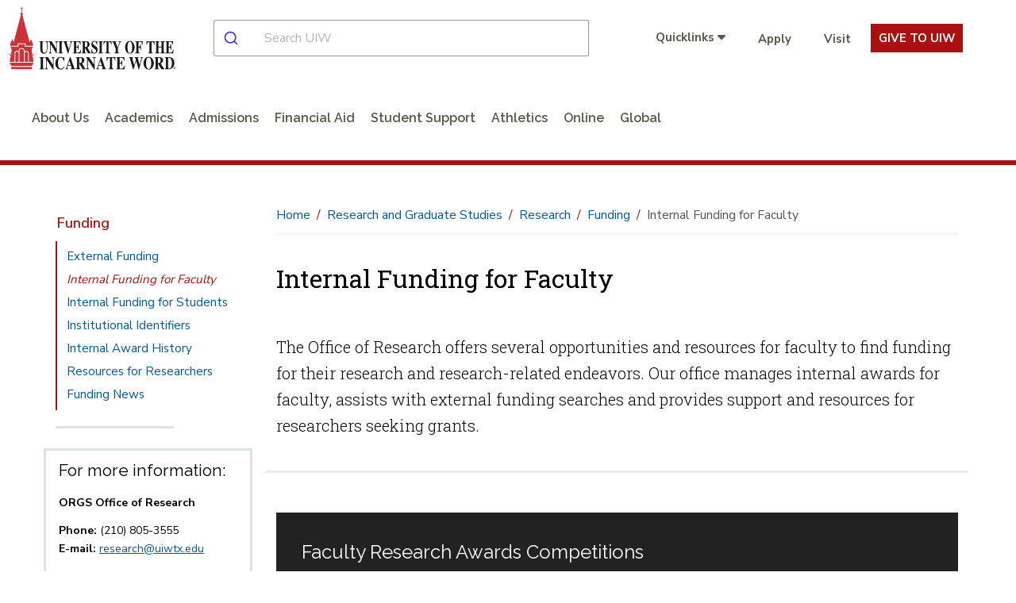

--- FILE ---
content_type: text/html; charset=utf-8
request_url: https://www.uiw.edu/orgs/research/funding/intfund_faculty.html
body_size: 23456
content:
<!DOCTYPE html>
<html xmlns="http://www.w3.org/1999/xhtml" lang="en">
	<head>
		<meta content="IE=edge" http-equiv="X-UA-Compatible"/>
		<meta content="text/html; charset=utf-8" http-equiv="Content-Type"/>
		<meta content="width=device-width, initial-scale=1.0" name="viewport"/>
		
		<title>
			

    Internal Funding for Faculty | Funding   
		</title>
		
		<meta content="The UIW Office of Research and Sponsored Projects Operations manages internal awards for faculty, assists with external funding searches and provides support and resources for researchers seeking grants." name="description"/>
		
            <link href="https://www.uiw.edu/orgs/research/funding/intfund_faculty.html" rel="canonical"/>
    
		
        
        
        

 
<link href="https://www.uiw.edu/assets/images/touch-icons/apple-touch-icon-57x57.png" rel="apple-touch-icon" sizes="57x57"/>
<link href="https://www.uiw.edu/assets/images/touch-icons/apple-touch-icon-60x60.png" rel="apple-touch-icon" sizes="60x60"/>
<link href="https://www.uiw.edu/assets/images/touch-icons/apple-touch-icon-72x72.png" rel="apple-touch-icon" sizes="72x72"/>
<link href="https://www.uiw.edu/assets/images/touch-icons/apple-touch-icon-76x76.png" rel="apple-touch-icon" sizes="76x76"/>
<link href="https://www.uiw.edu/assets/images/touch-icons/apple-touch-icon-114x114.png" rel="apple-touch-icon" sizes="114x114"/>
<link href="https://www.uiw.edu/assets/images/touch-icons/apple-touch-icon-120x120.png" rel="apple-touch-icon" sizes="120x120"/>
<link href="https://www.uiw.edu/assets/images/touch-icons/apple-touch-icon-144x144.png" rel="apple-touch-icon" sizes="144x144"/>
<link href="https://www.uiw.edu/assets/images/touch-icons/apple-touch-icon-152x152.png" rel="apple-touch-icon" sizes="152x152"/>
<link href="https://www.uiw.edu/assets/images/touch-icons/apple-touch-icon-180x180.png" rel="apple-touch-icon" sizes="180x180"/>
<link href="https://www.uiw.edu/assets/images/favicon.ico" rel="icon" sizes="32x32" type="image/png"/>
<link href="https://www.uiw.edu/assets/images/favicon-16x16.png" rel="icon" sizes="16x16" type="image/png"/>
<link href="https://www.uiw.edu/assets/images/favicon-32x32.png" rel="icon" sizes="32x32" type="image/png"/>
<link href="https://www.uiw.edu/assets/images/favicon-194x194.png" rel="icon" sizes="194x194" type="image/png"/>
<link href="https://www.uiw.edu/assets/images/favicon-96x96.png" rel="icon" sizes="96x96" type="image/png"/>

<!-- BEGIN: HEAD --> 
<link crossorigin="anonymous" href="https://use.fontawesome.com/releases/v6.6.0/css/all.css" media="none" onload="if(media!='all')media='all'" rel="stylesheet"/> <noscript><link crossorigin="anonymous" rel="https://use.fontawesome.com/releases/v6.6.0/css/all.css"/></noscript>

<link rel="preconnect" href="https://fonts.gstatic.com">
<link href="https://fonts.googleapis.com/css2?family=Nunito+Sans:wght@400;600;700&family=Raleway:wght@200;300;400;600&family=Roboto+Slab:wght@300;400&display=swap" rel="stylesheet">


<link href="https://cdn.jsdelivr.net/npm/instantsearch.css@7/themes/satellite-min.css" rel="stylesheet"/> 
<link href="https://cdn.jsdelivr.net/npm/@algolia/autocomplete-theme-classic" rel="stylesheet"/> 
<link href="https://www.uiw.edu/_global/js/algolia-styles.css" rel="stylesheet"/> <!-- InstantSearch containers!! -->
<style>
.content h1 {
    font-size: 2rem;
    color: #000;
}
    .results-container .general-info-title [class^=ais-] {
    color: #aa1010;
    font-size: 1.25rem;
}

.results-container .ais-Highlight-highlighted {
    font-weight: bold;
    color: #aa1010;
    background: transparent;
}

.results-container p {
    font-size: 1rem;
}

#hits-default__container.results-container .ais-Hits-item {
    background: rgba(245,245,245,.5);
    margin-bottom: 10px;
}

.pagination-container a.ais-Pagination-link,
.pagination-container .ais-Pagination-item--disabled .ais-Pagination-link{
    font-size: 1.125rem;
    background: transparent;
    padding: 1.25rem;
    color: #333 !important;
}
</style>

<script crossorigin="anonymous" src="https://ajax.googleapis.com/ajax/libs/jquery/3.6.0/jquery.min.js"></script>
<script src="/_global/js/lazy-load.js"></script>
<!-- END: HEAD --> 

<!-- BEGIN: BRIGHTEDGE FOOTER LINKS -->
<script>
	function startBESDK() {
		var be_sdk_options = {'api.endpoint': 'https://ixf2-api.bc0a.com',
							  'sdk.account': 'f00000000160378',
							  'requestparameters.caseinsensitive': true,
							  'whitelist.parameter.list': 'ixf'
							 };
		BEJSSDK.construct(be_sdk_options);
	}
	(function() {
		var sdkjs = document.createElement('script');
		sdkjs.type = 'text/javascript';
		sdkjs.async = true;
		sdkjs.defer = true;
		sdkjs.src = document.location.protocol + '//cdn.bc0a.com/be_ixf_js_sdk.js';
		var s = document.getElementsByTagName('script')[0];
		s.parentNode.insertBefore(sdkjs, s);
		if (document.addEventListener) {
			sdkjs.addEventListener('load', startBESDK);
		} else {
			  sdkjs.onreadystatechange = startBESDK;
		}
	})();
</script>
<!-- END: BRIGHTEDGE FOOTER LINKS -->

<!-- Google Tag Manager -->
 
<script>(function(w,d,s,l,i){w[l]=w[l]||[];w[l].push({'gtm.start':
new Date().getTime(),event:'gtm.js'});var f=d.getElementsByTagName(s)[0],
j=d.createElement(s),dl=l!='dataLayer'?'&l='+l:'';j.async=true;j.src=
'https://www.googletagmanager.com/gtm.js?id='+i+dl;f.parentNode.insertBefore(j,f);
})(window,document,'script','dataLayer','GTM-WVFMWQM');</script>

<!-- End Google Tag Manager -->



        
<link href="https://www.uiw.edu/_global/css/global/styles.css?t=1706731175014" rel="stylesheet"/> <link href="https://www.uiw.edu/_global/css/global/alert.css?t=1645541360217" media="none" onload="if(media!='all')media='all'" rel="stylesheet"/> <noscript><link href="https://www.uiw.edu/_global/css/global/alert.css?t=1645541360217" rel="stylesheet"/></noscript>
<link href="https://www.uiw.edu/_global/css/global/footer-global.css?t=1745505007789" media="none" onload="if(media!='all')media='all'" rel="stylesheet"/> <noscript><link href="https://www.uiw.edu/_global/css/global/footer-global.css?t=1745505007789" rel="stylesheet"/></noscript> <link href="https://www.uiw.edu/_global/css/shared/impact.css?t=1713372259661" rel="stylesheet"/> <link href="https://www.uiw.edu/_global/css/page/left-column.css?t=1747428180355" rel="stylesheet"/> <link href="https://www.uiw.edu/_global/css/global/modular.css?t=1711036763241" rel="stylesheet"/> <link href="https://www.uiw.edu/_global/css/page/breadcrumbs.css?t=1645542054972" rel="stylesheet"/> <link href="https://www.uiw.edu/_global/css/shared/slick-slider.css?t=1645542340907" rel="stylesheet"/> 
<link href="https://www.uiw.edu/_global/css/global/magnific.css?t=1645541811502" media="none" onload="if(media!='all')media='all'" rel="stylesheet"/> <noscript><link href="https://www.uiw.edu/_global/css/global/magnific.css?t=1645541811502" rel="stylesheet"/></noscript> 
<link href="https://www.uiw.edu/_global/css/override-styles.css?t=1709929082553" media="none" onload="if(media!='all')media='all'" rel="stylesheet"/> <noscript><link href="https://www.uiw.edu/_global/css/override-styles.css?t=1709929082553" rel="stylesheet"/></noscript> 
<link href="https://www.uiw.edu/_global/css/global/print.css?t=1645541851265" media="none" onload="if(media!='all')media='all'" rel="stylesheet"/> <noscript><link href="https://www.uiw.edu/_global/css/global/print.css?t=1645541851265" rel="stylesheet"/></noscript> 

        
		        

 







        

        
        <meta content="4c267cacac1e002f0e0f5e7f9fef4009" name="id"/>
        
	</head>
	<body>
		<div id="topArea"></div>
        
        
        

 

<!-- Google Tag Manager (noscript) --> 
<noscript role="region" aria-label="Google Tag Manager"><iframe src="https://www.googletagmanager.com/ns.html?id=GTM-WVFMWQM"
height="0" width="0" style="display:none;visibility:hidden" title="Google Tag Manager">Loading...</iframe></noscript>
<!-- End Google Tag Manager (noscript) -->







		

<!-- BEGIN:: SCREENREADER -->
<div aria-label="Skip To Main Areas of Site" class="screenreader" role="navigation">
    <a class="skip" href="#skipToTopNav">Skip To Main Site Navigation</a>
    <a class="skip" href="#skipToContent">Skip to Content</a>
            <a class="skip" href="#skipToLeftNav">Skip To Left Navigation</a>
        <a class="skip" href="#skipToFooter">Skip To Footer</a>
 </div>
<!-- END:: SCREENREADER -->
		<label class="fixed" for="offcanvasMenu">Off Canvas</label><input class="toggle" for="Off Canvas Menu" id="offcanvasMenu" name="mobileMenuIcon" type="radio"/>
    <label class="fixed" for="offcanvasCloseMenu">Close Off Canvas</label><input class="toggleClose" for="Off Canvas Close Menu" id="offcanvasCloseMenu" name="mobileMenuIcon" type="radio"/>
        <div class="bodyWrapper">
            <div class="dim"></div>
            
            
        

 






            
            


 

<!-- BEGIN HEADER -->
<input aria-label="Open Search Menu" checked="" id="searchtoggle" type="checkbox"/>
<header class="mainSite ">
    
    <!--<div class="headerBgWrapper"></div>-->
  

  <div class="headerContent wrapper navbar">
    <div class="container-fluid">
      <div class="top-row">
        <div class="menu" id="mobileHeader">
          <label class="toggleBtn" for="offcanvasMenu" title="open main menu"><img alt="Main Menu" src="https://www.uiw.edu/_global/images/menu-open.svg"/><span>menu</span></label>
        </div>
        <div class="brand  col2 ">
                                <!--No custom logo-->
            <a href="https://www.uiw.edu/">
              <img alt="University of the Incarnate Word Logo" class="desktopOnly" src="https://www.uiw.edu/_global/images/logo.svg"/>
              <img alt="University of the Incarnate Word" class="tabletOnly" src="https://www.uiw.edu/_global/images/logo-mobile.svg"/>
            </a>  
                  </div>
        <div class="searchMobilecontent  col5 " id="searchBar">
          <div id="autocomplete__container"></div>
        </div>
                  <div class="cta-links utilityNav col5">
                                                
                        <ul class="quicklinks">
              <li>
                <input id="quicklinks" title="checkbox tools toggle" type="checkbox"/>
                <label for="quicklinks" title="Quicklinks">
                                            <span class="title">Quicklinks</span>
                                        <em class="fa fa-caret-down"></em>
                    <em class="fa fa-caret-up"></em>
                </label>
                <div class="toolbarcontent">
                  <ul class="toolbar">
                                                                                                                                          <li>
                        <a href="https://go.uiw.edu/" target="_blank">GoUIW</a>
                      </li>
                                                                                                                                          <li>
                        <a href="https://apps.uiw.edu/" target="_blank">Cardinal Apps</a>
                      </li>
                                                                                      <li>
                        <a href="https://my.uiw.edu/mail/index.html" target="_self">Email</a>
                      </li>
                                                                                      <li>
                        <a href="/alumni/index.html" target="_self">Alumni</a>
                      </li>
                                                                                      <li>
                        <a href="https://my.uiw.edu/library/index.html" target="_self">UIW Libraries</a>
                      </li>
                                                                                      <li>
                        <a href="/one-stop/index.html" target="_self">Student Service Center</a>
                      </li>
                                                                                      <li>
                        <a href="https://my.uiw.edu/staff/index.html" target="_self">Employees</a>
                      </li>
                                                                                                                                          <li>
                        <a href="https://help.uiw.edu/support/home" target="_blank">Help Desk</a>
                      </li>
                                      </ul>
                </div>
              </li>
              
            </ul>
                        <ul class="additionalLinks">
                                                                    <li>
                  <a class="give-button" href="/gouiw/apply.html" target="_blank"><em class="fa ${icon}"></em>Apply</a>
                  </li>
                                                                    <li>
                  <a class="give-button" href="/admissions/visit.html" target="_blank"><em class="fa ${icon}"></em>Visit</a>
                  </li>
                            <li class="giving-link">
                                <a href="/give/index.html" target="_blank">Give To UIW</a>
              </li>
            </ul>
          </div>
              </div>
        <!-- BEGIN: Top Nav -->
              <div class="bottom-row">
          <nav aria-label="Top Navigation Menu" class="topNav standardNav" id="skipToTopNav">

            <div class="menuContainer">
              <div aria-label="Top Navigation Menu Section" class="mobileWrapper">
                <ul aria-label="Top Main Navigation" class="nav" id="menu"> 
                  <li class="closeMenu tabletOnly">
                    <label class="toggleBtn" for="offcanvasCloseMenu" title="close main menu">
                      <img alt="Close Main Menu" class="" src="https://www.uiw.edu/_global/images/menu-close.svg"/>
                        <span class="nav-menu-hover">close</span>
                    </label>
                  </li>   
                                                                                                  <!--section page-->
                                        
                                                            
                                          <li>
                                                    <a class="about+us" href="/about/index.html">About Us</a> 
                                                                                              </li>
                                                                                                    <!--section page-->
                                        
                                                            
                                          <li class="sub">
                                                    <a class="academics" href="/academics/index.html">Academics</a> 
                                                                            <input aria-label="academicsindex link" title="academicsindex" type="checkbox"/>
                                                                            <span class="menuExpand"></span>
                            <div class="subMenu">
                                                                                              <div class="row subMenuWrapper justify-content-center"> 
                                                                                                            <div class="col3 col-3">
                                                                                            <div class="subItem">
                                                                                                                                                                                                                                                                                <span class="category">College and Schools</span>
                                                                                                                                                                                                                                                                                                                                                                                                                                                                                                                                                                                                                                                                                                                                                                                                                                                                                                                                                                                                                                                                                                                                                                                                                                                                                                                                                                                                                                                                                                                                                                                                                                                                                                                                <input aria-label="aboutindexcollegesandschools link" title="aboutindexcollegesandschools" type="checkbox"/>
                                                        <span class="menuExpand"></span>
                                                        <ul class="catMenu">
                                                                                                                                                                                                                                                                                                                                                                                                                                                                        <li><a class="academics" href="https://www.uiw.edu/chass/index.html">College of Humanities, Arts and Social Sciences</a></li>
                                                                                                                                                                                                                                                                                                                                                                                                                                                                                                                                                                                                            <li><a class="academics" href="https://www.uiw.edu/education/index.html">Dreeben School of Education</a></li>
                                                                                                                                                                                                                                                                                                                                                                                                                                                                                                                                                                                                            <li><a class="academics" href="https://www.uiw.edu/hebsba/index.html">H-E-B School of Business and Administration</a></li>
                                                                                                                                                                                                                                                                                                                                                                                                                                                                                                                                                                                                            <li><a class="academics" href="https://www.uiw.edu/smse/index.html">School of Mathematics, Science and Engineering</a></li>
                                                                                                                                                                                                                                                                                                                                                                                                                                                                                                                                                                                                            <li><a class="academics" href="https://www.uiw.edu/smd/index.html">School of Media and Design</a></li>
                                                                                                                                                                                                                                                                                                                                                                                                                                                                                                                                                                                                            <li><a class="academics" href="https://sps.uiw.edu/index.html">School of Professional Studies</a></li>
                                                                                                                                                                                                                                                        </ul>
                                                                                                    </div>
                                                                                    </div>
                                                                            <div class="col3 col-3">
                                                                                            <div class="subItem">
                                                                                                                                                                                                                                                                                <span class="category">Health Professions Schools</span>
                                                                                                                                                                                                                                                                                                                                                                                                                                                                                                                                                                                                                                                                                                                                                                                                                                                                                                                                                                                                                                                                                                                                                                                                                                                                                                                                                                                                                                                                                                <input aria-label="aboutindexcollegesandschools link" title="aboutindexcollegesandschools" type="checkbox"/>
                                                        <span class="menuExpand"></span>
                                                        <ul class="catMenu">
                                                                                                                                                                                                                                                                                                                                                                                                                                                                        <li><a class="academics" href="https://pharmacy.uiw.edu/index.html">Feik School of Pharmacy</a></li>
                                                                                                                                                                                                                                                                                                                                                                                                                                                                                                                                                                                                            <li><a class="academics" href="https://nursing-and-health-professions.uiw.edu/index.html">Ila Faye Miller School of Nursing and Health Professions</a></li>
                                                                                                                                                                                                                                                                                                                                                                                                                                                                                                                                                                                                            <li><a class="academics" href="https://osteopathic-medicine.uiw.edu/index.html">School of Osteopathic Medicine</a></li>
                                                                                                                                                                                                                                                                                                                                                                                                                                                                                                                                                                                                            <li><a class="academics" href="https://optometry.uiw.edu/index.html">Rosenberg School of Optometry</a></li>
                                                                                                                                                                                                                                                                                                                                                                                                                                                                                                                                                                                                            <li><a class="academics" href="https://rehab-sciences.uiw.edu/index.html">School of Rehabilitation Sciences</a></li>
                                                                                                                                                                                                                                                        </ul>
                                                                                                    </div>
                                                                                    </div>
                                                                            <div class="col3 col-3">
                                                                                            <div class="subItem">
                                                                                                                                                                                                                                                                                                                                <!--Page-->
                                                            <a class="category academics" href="/academics/academic-programs.html">Academic Programs</a>
                                                                                                                                                                                                                                                                                                                                                                                                                                    </div>
                                                                                            <div class="subItem">
                                                                                                                                                                                                                                                                                                                                <!--Page-->
                                                            <a class="category academics" href="https://my.uiw.edu/library/index.html">UIW Libraries</a>
                                                                                                                                                                                                                                                                                                                                                                                                                                    </div>
                                                                                            <div class="subItem">
                                                                                                                                                                                                                                                                                                                                <!--Page-->
                                                            <a class="category academics" href="/orgs/index.html">Research and Graduate Studies</a>
                                                                                                                                                                                                                                                                                                                                                                                                                                    </div>
                                                                                            <div class="subItem">
                                                                                                                                                                                                                                                                                                                                <!--Page-->
                                                            <a class="category academics" href="/studyabroad/index.html">Study Abroad</a>
                                                                                                                                                                                                                                                                                                                                                                                                                                    </div>
                                                                                            <div class="subItem">
                                                                                                                                                                                                                                                                                                                                <!--Page-->
                                                            <a class="category academics" href="https://global.uiw.edu/index.html">Global Online</a>
                                                                                                                                                                                                                                                                                                                                                                                                                                    </div>
                                                                                    </div>
                                                                                                        </div>
                            </div>
                                              </li>
                                                                                                    <!--section page-->
                                        
                                                            
                                          <li class="sub">
                                                    <a class="admissions" href="/admissions/index.html">Admissions</a> 
                                                                            <input aria-label="admissionsindex link" title="admissionsindex" type="checkbox"/>
                                                                            <span class="menuExpand"></span>
                            <div class="subMenu">
                                                                                              <div class="row subMenuWrapper justify-content-center"> 
                                                                                                            <div class="col3 col-3">
                                                                                            <div class="subItem">
                                                                                                                                                                                                                                                                                                                                <!--Page-->
                                                            <a class="category admissions" href="/admissions/freshman-admissions/index.html">Freshman Students</a>
                                                                                                                                                                                                                                                                                                                                                                                                                                    </div>
                                                                                            <div class="subItem">
                                                                                                                                                                                                                                                                                                                                <!--Page-->
                                                            <a class="category admissions" href="/healthprofessions/index.html">Direct Admit</a>
                                                                                                                                                                                                                                                                                                                                                                                                                                    </div>
                                                                                            <div class="subItem">
                                                                                                                                                                                                                                                                                                                                <!--Page-->
                                                            <a class="category admissions" href="/admissions/transfer-admissions/index.html">Transfer Students</a>
                                                                                                                                                                                                                                                                                                                                                                                                                                    </div>
                                                                                            <div class="subItem">
                                                                                                                                                                                                                                                                                                                                <!--Page-->
                                                            <a class="category admissions" href="/admissions/graduate/index.html">Graduate Students</a>
                                                                                                                                                                                                                                                                                                                                                                                                                                    </div>
                                                                                            <div class="subItem">
                                                                                                                                                                                                                                                                                                                                <!--Page-->
                                                            <a class="category admissions" href="/admissions/readmission/index.html">Readmission to UIW</a>
                                                                                                                                                                                                                                                                                                                                                                                                                                    </div>
                                                                                    </div>
                                                                            <div class="col3 col-3">
                                                                                            <div class="subItem">
                                                                                                                                                                                                                                                                                                                                <!--Page-->
                                                            <a class="category admissions" href="/admissions/internationaladmissions/index.html">International Students</a>
                                                                                                                                                                                                                                                                                                                                                                                                                                    </div>
                                                                                            <div class="subItem">
                                                                                                                                                                                                                                                                                                                                <!--Page-->
                                                            <a class="category admissions" href="/military-veteran-services/admissions.html">Military and Veterans</a>
                                                                                                                                                                                                                                                                                                                                                                                                                                    </div>
                                                                                            <div class="subItem">
                                                                                                                                                                                                                                                                                                                                <!--Page-->
                                                            <a class="category admissions" href="https://sps.uiw.edu/admissions/index.html">School of Professional Studies</a>
                                                                                                                                                                                                                                                                                                                                                                                                                                    </div>
                                                                                            <div class="subItem">
                                                                                                                                                                                                                                                                                                                                <!--Page-->
                                                            <a class="category admissions" href="https://global.uiw.edu/admision/index.html">Global Online</a>
                                                                                                                                                                                                                                                                                                                                                                                                                                    </div>
                                                                                            <div class="subItem">
                                                                                                                                                                                                                                                                                                                                <!--Page-->
                                                            <a class="category admissions" href="/admissions/brainpower-connection/index.html">Brainpower Connection</a>
                                                                                                                                                                                                                                                                                                                                                                                                                                    </div>
                                                                                            <div class="subItem">
                                                                                                                                                                                                                                                                                                                                <!--Page-->
                                                            <a class="category admissions" href="/admissions/early-college/index.html">Early College</a>
                                                                                                                                                                                                                                                                                                                                                                                                                                    </div>
                                                                                    </div>
                                                                            <div class="col3 col-3">
                                                                                            <div class="subItem">
                                                                                                                                                                                                                                                                                <span class="category">Health Professions Schools</span>
                                                                                                                                                                                                                                                                                                                                                                                                                                                                                                                                                                                                                                                                                                                                                                                                                                                                                                                                                                                                                                                                                                                                                                                                                                                                                                                                                                                                                                                                                                <input aria-label="aboutindexcollegesandschools link" title="aboutindexcollegesandschools" type="checkbox"/>
                                                        <span class="menuExpand"></span>
                                                        <ul class="catMenu">
                                                                                                                                                                                                                                                                                                                                                                                                                                                                        <li><a class="admissions" href="https://pharmacy.uiw.edu/admissions/index.html">Feik School of Pharmacy</a></li>
                                                                                                                                                                                                                                                                                                                                                                                                                                                                                                                                                                                                            <li><a class="admissions" href="https://nursing-and-health-professions.uiw.edu/admissions/index.html">Ila Faye Miller School of Nursing and Health Professions</a></li>
                                                                                                                                                                                                                                                                                                                                                                                                                                                                                                                                                                                                            <li><a class="admissions" href="https://optometry.uiw.edu/admissions/index.html">Rosenberg School of Optometry</a></li>
                                                                                                                                                                                                                                                                                                                                                                                                                                                                                                                                                                                                            <li><a class="admissions" href="https://osteopathic-medicine.uiw.edu/admissions/index.html">School of Osteopathic Medicine</a></li>
                                                                                                                                                                                                                                                                                                                                                                                                                                                                                                                                                                                                            <li><a class="admissions" href="https://rehab-sciences.uiw.edu/admissions/index.html">School of Rehabilitation Sciences</a></li>
                                                                                                                                                                                                                                                        </ul>
                                                                                                    </div>
                                                                                    </div>
                                                                                                        </div>
                            </div>
                                              </li>
                                                                                                    <!--section page-->
                                        
                                                            
                                          <li class="sub">
                                                    <a class="financial+aid" href="/finaid/index.html">Financial Aid</a> 
                                                                            <input aria-label="finaidindex link" title="finaidindex" type="checkbox"/>
                                                                            <span class="menuExpand"></span>
                            <div class="subMenu">
                                                                                              <div class="row subMenuWrapper justify-content-center"> 
                                                                                                            <div class="col3 col-3">
                                                                                            <div class="subItem">
                                                                                                                                                                                                                                                                                                                                <!--Page-->
                                                            <a class="category financial-aid" href="/finaid/newtouiw.html">Aid and Award Process</a>
                                                                                                                                                                                                                                                                                                                                                                                                                                    </div>
                                                                                            <div class="subItem">
                                                                                                                                                                                                                                                                                                                                <!--Page-->
                                                            <a class="category financial-aid" href="/finaid/costs/index.html">Estimate Your Costs</a>
                                                                                                                                                                                                                                                                                                                                                                                                                                    </div>
                                                                                            <div class="subItem">
                                                                                                                                                                                                                                                                                                                                <!--Page-->
                                                            <a class="category financial-aid" href="/finaid/costs/uiwnpc.html">Calculators</a>
                                                                                                                                                                                                                                                                                                                                                                                                                                    </div>
                                                                                            <div class="subItem">
                                                                                                                                                                                                                                                                                                                                <!--Page-->
                                                            <a class="category financial-aid" href="/finaid/scholarships.html">Scholarship Resources</a>
                                                                                                                                                                                                                                                                                                                                                                                                                                    </div>
                                                                                    </div>
                                                                            <div class="col3 col-3">
                                                                                            <div class="subItem">
                                                                                                                                                                                                                                                                                                                                <!--Page-->
                                                            <a class="category financial-aid" href="/finaid/wkpgeligibility.html">Work Study</a>
                                                                                                                                                                                                                                                                                                                                                                                                                                    </div>
                                                                                            <div class="subItem">
                                                                                                                                                                                                                                                                                                                                <!--Page-->
                                                            <a class="category financial-aid" href="/finaid/loanasst1.html">Loan Assistance</a>
                                                                                                                                                                                                                                                                                                                                                                                                                                    </div>
                                                                                            <div class="subItem">
                                                                                                                                                                                                                                                                                                                                <!--Page-->
                                                            <a class="category financial-aid" href="/finaid/forms.html">Forms</a>
                                                                                                                                                                                                                                                                                                                                                                                                                                    </div>
                                                                                            <div class="subItem">
                                                                                                                                                                                                                                                                                                                                <!--Page-->
                                                            <a class="category financial-aid" href="https://my.uiw.edu/business-office/tuition-fees.html">Tuition and Fees</a>
                                                                                                                                                                                                                                                                                                                                                                                                                                    </div>
                                                                                    </div>
                                                                            <div class="col3 col-3">
                                                                                            <div class="subItem">
                                                                                                                                                                                                                                                                                                                                <!--Page-->
                                                            <a class="category financial-aid" href="/finaid/verification-process.html">Verification Process</a>
                                                                                                                                                                                                                                                                                                                                                                                                                                    </div>
                                                                                            <div class="subItem">
                                                                                                                                                                                                                                                                                                                                <!--Page-->
                                                            <a class="category financial-aid" href="/finaid/Policies.html">Consumer Information</a>
                                                                                                                                                                                                                                                                                                                                                                                                                                    </div>
                                                                                            <div class="subItem">
                                                                                                                                                                                                                                                                                                                                <!--Page-->
                                                            <a class="category financial-aid" href="/finaid/faqs.html">FAQs</a>
                                                                                                                                                                                                                                                                                                                                                                                                                                    </div>
                                                                                    </div>
                                                                                                        </div>
                            </div>
                                              </li>
                                                                                                                      
                                                            
                                          <li class="sub">
                                                    <a href="#">Student Support</a>
                                                                            <input aria-label="studentlifeindex link" title="studentlifeindex" type="checkbox"/>
                                                                            <span class="menuExpand"></span>
                            <div class="subMenu">
                                                                                              <div class="row subMenuWrapper"> 
                                                                                                            <div class="col3 col-3">
                                                                                            <div class="subItem">
                                                                                                                                                                                                                                                                                                                                <!--Page-->
                                                            <a class="category student-support" href="https://my.uiw.edu/campuslife/index.html">Campus Life</a>
                                                                                                                                                                                                                                                                                                                                                                                                                                                                                                                                                                                                                                                                                                                                                                                                                                                                                                                                                                                                                                                                                                                                                                                                                                                                                                                                                                                                                                                                                                                                                                                                                                                                                                                                                                                                                                                                                                                                                                <input aria-label="aboutindexcollegesandschools link" title="aboutindexcollegesandschools" type="checkbox"/>
                                                        <span class="menuExpand"></span>
                                                        <ul class="catMenu">
                                                                                                                                                                                                                                                                                                                                                                                                                                                                        <li><a class="student-support" href="https://my.uiw.edu/housing/index.html">Residence Life</a></li>
                                                                                                                                                                                                                                                                                                                                                                                                                                                                                                                                                                                                            <li><a class="student-support" href="/studentlife/commuter-students.html">Commuter Students</a></li>
                                                                                                                                                                                                                                                                                                                                                                                                                                                                                                                                                                                                            <li><a class="student-support" href="/studentlife/index.html">Student Life</a></li>
                                                                                                                                                                                                                                                                                                                                                                                                                                                                                                                                                                                                            <li><a class="student-support" href="https://my.uiw.edu/student-advocacy-and-accountability/index.html">Student Advocacy</a></li>
                                                                                                                                                                                                                                                                                                                                                                                                                                                                                                                                                                                                            <li><a class="student-support" href="https://my.uiw.edu/wellness/index.html">Wellness &amp; Sports</a></li>
                                                                                                                                                                                                                                                                                                                                                                                                                                                                                                                                                                                                            <li><a class="student-support" href="https://my.uiw.edu/counseling/index.html">Counseling</a></li>
                                                                                                                                                                                                                                                                                                                                                                                                                                                                                                                                                                                                            <li><a class="student-support" href="https://my.uiw.edu/health/index.html">Health Services</a></li>
                                                                                                                                                                                                                                                        </ul>
                                                                                                    </div>
                                                                                            <div class="subItem">
                                                                                                                                                                                                                                                                                                                                <!--Page-->
                                                            <a class="category student-support" href="/military-veteran-services/index.html">Military and Veterans Center</a>
                                                                                                                                                                                                                                                                                                                                                                                                                                    </div>
                                                                                            <div class="subItem">
                                                                                                                                                                                                                                                                                                                                <!--Page-->
                                                            <a class="category student-support" href="https://my.uiw.edu/ministry/index.html">Mission and Ministry</a>
                                                                                                                                                                                                                                                                                                                                                                                                                                    </div>
                                                                                    </div>
                                                                            <div class="col3 col-3">
                                                                                            <div class="subItem">
                                                                                                                                                                                                                                                                                                                                <!--Page-->
                                                            <a class="category student-support" href="https://my.uiw.edu/studentsuccess/index.html">Academic Support</a>
                                                                                                                                                                                                                                                                                                                                                                                                                                                                                                                                                                                                                                                                                                                                                                                                                                                                                                                                                                                                                                                                                                                                                                                                                                                                                                                                                                                                                                                                                                                                                                                                                                                                                                                                                                                                                                                                                                                                                                                                                                                                                                                                                                                                <input aria-label="aboutindexcollegesandschools link" title="aboutindexcollegesandschools" type="checkbox"/>
                                                        <span class="menuExpand"></span>
                                                        <ul class="catMenu">
                                                                                                                                                                                                                                                                                                                                                                                                                                                                        <li><a class="student-support" href="https://my.uiw.edu/advising/index.html">Advising</a></li>
                                                                                                                                                                                                                                                                                                                                                                                                                                                                                                                                                                                                            <li><a class="student-support" href="https://my.uiw.edu/tutoringservices/index.html">Tutoring</a></li>
                                                                                                                                                                                                                                                                                                                                                                                                                                                                                                                                                                                                            <li><a class="student-support" href="https://my.uiw.edu/sds/index.html">Student Disabilities Services</a></li>
                                                                                                                                                                                                                                                                                                                                                                                                                                                                                                                                                                                                            <li><a class="student-support" href="https://my.uiw.edu/wlc/index.html">Writing and Learning Center</a></li>
                                                                                                                                                                                                                                                                                                                                                                                                                                                                                                                                                                                                            <li><a class="student-support" href="https://my.uiw.edu/career/index.html">Career Services</a></li>
                                                                                                                                                                                                                                                                                                                                                                                                                                                                                                                                                                                                            <li><a class="student-support" href="https://my.uiw.edu/testingservices/index.html">Testing Services</a></li>
                                                                                                                                                                                                                                                                                                                                                                                                                                                                                                                                                                                                            <li><a class="student-support" href="https://my.uiw.edu/trio/index.html">TRiO Program</a></li>
                                                                                                                                                                                                                                                                                                                                                                                                                                                                                                                                                                                                            <li><a class="student-support" href="/first-generation/index.html">First-Generation</a></li>
                                                                                                                                                                                                                                                        </ul>
                                                                                                    </div>
                                                                                            <div class="subItem">
                                                                                                                                                                                                                                                                                                                                <!--Page-->
                                                            <a class="category student-support" href="https://my.uiw.edu/new_student_programs/index.html">New Student Programs</a>
                                                                                                                                                                                                                                                                                                                                                                                                                                    </div>
                                                                                    </div>
                                                                            <div class="col3 col-3">
                                                                                            <div class="subItem">
                                                                                                                                                                                                                                                                                                                                <!--Page-->
                                                            <a class="category student-support" href="https://my.uiw.edu/registrar/index.html">Registrar</a>
                                                                                                                                                                                                                                                                                                                                                                                                                                                                                                                                                                                                                                                                                                                                                                                                                                                                                                                                                                                                                                                                                                                                                                                                                                                                <input aria-label="aboutindexcollegesandschools link" title="aboutindexcollegesandschools" type="checkbox"/>
                                                        <span class="menuExpand"></span>
                                                        <ul class="catMenu">
                                                                                                                                                                                                                                                                                                                                                                                                                                                                        <li><a class="student-support" href="https://my.uiw.edu/registrar/registration-information/banner-login.html">Register for Classes</a></li>
                                                                                                                                                                                                                                                                                                                                                                                                                                                                                                                                                                                                            <li><a class="student-support" href="https://my.uiw.edu/registrar/graduation-and-commencement/application-process.html">Apply to Graduate</a></li>
                                                                                                                                                                                                                                                                                                                                                                                                                                                                                                                                                                                                            <li><a class="student-support" href="https://my.uiw.edu/registrar/transcript-request.html">Transcripts</a></li>
                                                                                                                                                                                                                                                                                                                                                                                                                                                                                                                                                                                                            <li><a class="student-support" href="https://my.uiw.edu/registrar/academics/index.html">Academic Calendar</a></li>
                                                                                                                                                                                                                                                        </ul>
                                                                                                    </div>
                                                                                            <div class="subItem">
                                                                                                                                                                                                                                                                                                                                <!--Page-->
                                                            <a class="category student-support" href="https://my.uiw.edu/business-office/index.html">Business Office</a>
                                                                                                                                                                                                                                                                                                                                                                                                                                                                                                                                                                                                                                                                                                                                                                                                <input aria-label="aboutindexcollegesandschools link" title="aboutindexcollegesandschools" type="checkbox"/>
                                                        <span class="menuExpand"></span>
                                                        <ul class="catMenu">
                                                                                                                                                                                                                                                                                                                                                                                                                                                                        <li><a class="student-support" href="https://my.uiw.edu/business-office/view-pay-your-bill.html">View Bill/How to Pay</a></li>
                                                                                                                                                                                                                                                                                                                                                                                                                                                                                                                                                                                                            <li><a class="student-support" href="https://my.uiw.edu/police/parking.html">Parking Permit</a></li>
                                                                                                                                                                                                                                                        </ul>
                                                                                                    </div>
                                                                                            <div class="subItem">
                                                                                                                                                                                                                                                                                                                                <!--Page-->
                                                            <a class="category student-support" href="/studyabroad/index.html">Study Abroad</a>
                                                                                                                                                                                                                                                                                                                                                                                                                                    </div>
                                                                                    </div>
                                                                            <div class="col3 col-3">
                                                                                            <div class="subItem">
                                                                                                                                                                                                                                                                                <span class="category">Health Professions Student Services</span>
                                                                                                                                                                                                                                                                                                                                                                                                                                                                                                                                                                                                                                                                                                                                                                                                                                                                                                                                                                                                                                                                                                                                                                                                                                                                <input aria-label="aboutindexcollegesandschools link" title="aboutindexcollegesandschools" type="checkbox"/>
                                                        <span class="menuExpand"></span>
                                                        <ul class="catMenu">
                                                                                                                                                                                                                                                                                                                                                                                                                                                                        <li><a class="student-support" href="https://pharmacy.uiw.edu/student-life/index.html">Feik School of Pharmacy</a></li>
                                                                                                                                                                                                                                                                                                                                                                                                                                                                                                                                                                                                            <li><a class="student-support" href="https://osteopathic-medicine.uiw.edu/student-life/index.html">School of Osteopathic Medicine</a></li>
                                                                                                                                                                                                                                                                                                                                                                                                                                                                                                                                                                                                            <li><a class="student-support" href="https://optometry.uiw.edu/student-life/index.html">Rosenberg School of Optometry</a></li>
                                                                                                                                                                                                                                                                                                                                                                                                                                                                                                                                                                                                            <li><a class="student-support" href="https://rehab-sciences.uiw.edu/student-life/index.html">School of Rehabilitation Sciences</a></li>
                                                                                                                                                                                                                                                        </ul>
                                                                                                    </div>
                                                                                            <div class="subItem">
                                                                                                                                                                                                                                                                                                                                <!--Page-->
                                                            <a class="category student-support" href="https://my.uiw.edu/international-student-and-scholar-services/index.html">International Student and Scholar Services</a>
                                                                                                                                                                                                                                                                                                                                                                                                                                    </div>
                                                                                            <div class="subItem">
                                                                                                                                                                                                                                                                                                                                <!--Page-->
                                                            <a class="category student-support" href="https://sps.uiw.edu/student-success/index.html">SPS Student Services</a>
                                                                                                                                                                                                                                                                                                                                                                                                                                    </div>
                                                                                            <div class="subItem">
                                                                                                                                                                                                                                                                                                                                <!--Page-->
                                                            <a class="category student-support" href="https://my.uiw.edu/titleix/index.html">Title IX Office</a>
                                                                                                                                                                                                                                                                                                                                                                                                                                    </div>
                                                                                    </div>
                                                                                                        </div>
                            </div>
                                              </li>
                                                                                                                                                <!--section ext-->
                                        
                                                            
                                          <li>
                                                    <a class="athletics" href="https://uiwcardinals.com" target="_blank">Athletics</a> 
                                                                                              </li>
                                                                                                    <!--section page-->
                                        
                                                            
                                          <li>
                                                    <a class="online" href="/academics/uiw-online.html">Online</a> 
                                                                                              </li>
                                                                                                                                                <!--section ext-->
                                        
                                                            
                                          <li class="sub">
                                                    <a class="global" href="https://www.uiw.edu/system.html" target="_blank">Global</a> 
                                                                            <input aria-label="system link" title="system" type="checkbox"/>
                                                                            <span class="menuExpand"></span>
                            <div class="subMenu">
                                                                                              <div class="row subMenuWrapper"> 
                                                                                                            <div class="col3 col-3">
                                                                                            <div class="subItem">
                                                                                                                                                                                                                                                                                                                                                                                        <!--External Link-->
                                                            <a class="category global" href=" https://www.uiw.edu/system.html" target="${catTarget}" title="University of the Incarnate Word System opens in a new window">University of the Incarnate Word System</a>
                                                                                                                                                                                                                                                                                                                                                                                                                                                                                                                                                                                                                                                                                                                                                                                                                                                                                                                                                                                                                                                                                                                                                                                                                                                                                                                                                                                                                                                                                                                                                                                                                                                                                                                                <input aria-label="aboutindexcollegesandschools link" title="aboutindexcollegesandschools" type="checkbox"/>
                                                        <span class="menuExpand"></span>
                                                        <ul class="catMenu">
                                                                                                                                                                                                                                                                                                                                                                                                                                                                        <li><a class="global" href="/about/index.html">All Campuses</a></li>
                                                                                                                                                                                                                                                                                                                                                                                                                                                                                                                                                                                                            <li><a class="global" href="/admissions/resources/whyuiw.html">UIW - San Antonio, Texas</a></li>
                                                                                                                                                                                                                                                                                                                                                                                                                                                                                                                                                                                                                                                                                <li><a class="global" href="http://www.ciw.edu.mx/index.php?inicio">CIW - Mexico City, Mexico</a></li>
                                                                                                                                                                                                                                                                                                                                                                                                                                                                                                                                                                                                                                                                                <li><a class="global" href="http://uiwbajio.mx/">Campus Bajio - Irapuato, Mexico</a></li>
                                                                                                                                                                                                                                                                                                                                                                                                                                                                                                                                                                                                                                                                                <li><a class="global" href="https://www.uiw.edu/esc/index.html">UIW - Strasbourg, France</a></li>
                                                                                                                                                                                                                                                                                                                                                                                                                                                                                                                                                                                                                                                                                <li><a class="global" href="https://www.uiw.edu/uiw-health/">Residency and Clinic Sites</a></li>
                                                                                                                                                                                                                                                        </ul>
                                                                                                    </div>
                                                                                    </div>
                                                                            <div class="col3 col-3">
                                                                                            <div class="subItem">
                                                                                                                                                                                                                                                                                <span class="category">Global UIW</span>
                                                                                                                                                                                                                                                                                                                                                                                                                                                                                                                                                                                                                                                                                                                                                                                                                                                                                                                                                                                                                                                                                                                                                                                                                                                                                                                                                                                                                                                                                                <input aria-label="aboutindexcollegesandschools link" title="aboutindexcollegesandschools" type="checkbox"/>
                                                        <span class="menuExpand"></span>
                                                        <ul class="catMenu">
                                                                                                                                                                                                                                                                                                                                                                                                                                                                                                                                            <li><a class="global" href="https://www.uiw.edu/hebsba/entrepreneurship-center/">Beckendorf Family Center</a></li>
                                                                                                                                                                                                                                                                                                                                                                                                                                                                                                                                                                                                            <li><a class="global" href="https://my.uiw.edu/medical-tourism/current-research.html">Center for Medical Tourism</a></li>
                                                                                                                                                                                                                                                                                                                                                                                                                                                                                                                                                                                                                                                                                <li><a class="global" href="https://www.uiw.edu/lewiscenter/index.html">Lewis Center of the Americas</a></li>
                                                                                                                                                                                                                                                                                                                                                                                                                                                                                                                                                                                                                                                                                <li><a class="global" href="https://www.uiw.edu/international-affairs/index.html">Office of International Affairs</a></li>
                                                                                                                                                                                                                                                                                                                                                                                                                                                                                                                                                                                                                                                                                <li><a class="global" href="https://www.uiw.edu/chass/academics/departments/pastoral-institute/">The Pastoral Institute</a></li>
                                                                                                                                                                                                                                                        </ul>
                                                                                                    </div>
                                                                                            <div class="subItem">
                                                                                                                                                                                                                                                                                <span class="category">Partnerships</span>
                                                                                                                                                                                                                                                                                                                                                                                                                                                                                                                                                                                                                                                                                                                                                                                                                                                                                                                                                                                                                                                                                                                                                                                                                                                                                                                                                                                                                                                                                                <input aria-label="aboutindexcollegesandschools link" title="aboutindexcollegesandschools" type="checkbox"/>
                                                        <span class="menuExpand"></span>
                                                        <ul class="catMenu">
                                                                                                                                                                                                                                                                                                                                                                                                                                                                                                                                            <li><a class="global" href="https://uiw.edu/admissions/brainpower-connection/index.html">Brainpower Connection</a></li>
                                                                                                                                                                                                                                                                                                                                                                                                                                                                                                                                                                                                            <li><a class="global" href="/healthprofessions/health-professions-mou.html">Health Profession Pathways</a></li>
                                                                                                                                                                                                                                                                                                                                                                                                                                                                                                                                                                                                                                                                                <li><a class="global" href="https://sps.uiw.edu/future-cardinals/partnerships/index.html">Academic Programming</a></li>
                                                                                                                                                                                                                                                                                                                                                                                                                                                                                                                                                                                                                                                                                <li><a class="global" href="https://www.uiw.edu/military-veteran-services/partnerships.html">Military Partnerships</a></li>
                                                                                                                                                                                                                                                                                                                                                                                                                                                                                                                                                                                                            <li><a class="global" href="/christus/index.html">CHRISTUS Health</a></li>
                                                                                                                                                                                                                                                        </ul>
                                                                                                    </div>
                                                                                    </div>
                                                                            <div class="col3 col-3">
                                                                                            <div class="subItem">
                                                                                                                                                                                                                                                                                <span class="category">Global Opportunities</span>
                                                                                                                                                                                                                                                                                                                                                                                                                                                                                                                                                                                                                                                                                                                                                                                                                                                                                                                                                                                                                                                                                                                                                                                                                                                                                                                                                                                                                                                                                                <input aria-label="aboutindexcollegesandschools link" title="aboutindexcollegesandschools" type="checkbox"/>
                                                        <span class="menuExpand"></span>
                                                        <ul class="catMenu">
                                                                                                                                                                                                                                                                                                                                                                                                                                                                        <li><a class="global" href="/studyabroad/index.html">Study Abroad</a></li>
                                                                                                                                                                                                                                                                                                                                                                                                                                                                                                                                                                                                            <li><a class="global" href="/eccl/global/index.html">Ettling - Global Engagement</a></li>
                                                                                                                                                                                                                                                                                                                                                                                                                                                                                                                                                                                                            <li><a class="global" href="/studyabroad/programs/global-bba.html">Global BBA</a></li>
                                                                                                                                                                                                                                                                                                                                                                                                                                                                                                                                                                                                                                                                                <li><a class="global" href="https://www.uiw.edu/studyabroad/programs/duel-degree-programs.html">International Double Degree Program</a></li>
                                                                                                                                                                                                                                                                                                                                                                                                                                                                                                                                                                                                            <li><a class="global" href="/academics/uiw-online.html">UIW Online</a></li>
                                                                                                                                                                                                                                                        </ul>
                                                                                                    </div>
                                                                                    </div>
                                                                            <div class="col3 col-3">
                                                                                            <div class="subItem">
                                                                                                                                                                                                                                                                                <span class="category">Global Services</span>
                                                                                                                                                                                                                                                                                                                                                                                                                                                                                                                                                                                                                                                                                                                                                                                                                                                                                                                                                                                                                                <input aria-label="aboutindexcollegesandschools link" title="aboutindexcollegesandschools" type="checkbox"/>
                                                        <span class="menuExpand"></span>
                                                        <ul class="catMenu">
                                                                                                                                                                                                                                                                                                                                                                                                                                                                        <li><a class="global" href="/admissions/internationaladmissions/index.html">International Admissions</a></li>
                                                                                                                                                                                                                                                                                                                                                                                                                                                                                                                                                                                                                                                                                <li><a class="global" href="https://my.uiw.edu/international-student-and-scholar-services/index.html">International Student and Scholar Services</a></li>
                                                                                                                                                                                                                                                                                                                                                                                                                                                                                                                                                                                                                                                                                <li><a class="global" href="https://www.uiw.edu/international-affairs/international-visiting-groups/index.html">International Visiting Groups</a></li>
                                                                                                                                                                                                                                                        </ul>
                                                                                                    </div>
                                                                                            <div class="subItem">
                                                                                                                                                                                                                                                                                <span class="category">Governance</span>
                                                                                                                                                                                                                                                                                                                                                                                                                                                                                                                                                                                                                                                                                                                                                                                                <input aria-label="aboutindexcollegesandschools link" title="aboutindexcollegesandschools" type="checkbox"/>
                                                        <span class="menuExpand"></span>
                                                        <ul class="catMenu">
                                                                                                                                                                                                                                                                                                                                                                                                                                                                                                                                            <li><a class="global" href="https://www.amormeus.org/">Sisters of Charity of the Incarnate Word</a></li>
                                                                                                                                                                                                                                                                                                                                                                                                                                                                                                                                                                                                            <li><a class="global" href="/president/board-of-trustees.html">Board of Trustees</a></li>
                                                                                                                                                                                                                                                        </ul>
                                                                                                    </div>
                                                                                    </div>
                                                                                                        </div>
                            </div>
                                              </li>
                                                      </ul>
                <div class="menuSeparator"></div>
                                
                  <div class="toolsmenu">
                    <ul class="additionalLinks">
                                                                                              <li>
                          <a class="give-button" href="/gouiw/apply.html" target="_blank"><em class="fa ${icon}"></em>Apply</a>
                        </li>
                                                                                              <li>
                          <a class="give-button" href="/admissions/visit.html" target="_blank"><em class="fa ${icon}"></em>Visit</a>
                        </li>
                                            <li class="giving-link">
                                                <a href="/give/index.html" target="_blank">Give To UIW</a>
                      </li>
                    </ul>  
                  </div>
                  <div class="menuSeparator"></div>
                              </div>
            </div>

          </nav>
        </div>
          </div>
  </div>
</header>
<!-- END HEADER -->


<!--<link href="https://www.uiw.edu/_dev/_cms-includes/header-styles.css" rel="stylesheet" />-->
<link href="https://www.uiw.edu/_global/css/global/header-styles.css" rel="stylesheet"/>

<style>
#autocomplete__container .aa-Autocomplete {
    max-width: 100%;
}
</style>



    		






    
 <div class="noImpact"></div>
   

    		
             
    <div class="mainContent interior wrapper" role="main">


    		








             
<!--8-->

     <div class="sidebar col3"> 
                                        <nav aria-label="Left Navigation Menu" class="leftnav" id="skipToLeftNav">
            <ul>
                <li class="row">
                    <input aria-label="Open Left Navigation" checked="checked" title="Opens the Left Navigation" type="checkbox"/>
                    <span class="title">
                                                   <a href="/orgs/research/funding/index.html">Funding</a>                                                <span class="icon"><span class="aniham"></span></span>
                    </span>
                    <div class="content">
                                              <ul>
                                                                                                                                  
  
      
  
                                                                                                                                                                    
  
      
  
      <li><a href="external-funding.html"><span>External Funding</span></a></li>
                                                                                                                                                                    
  
      
    
      <li class="active"><a href="intfund_faculty.html"><span>Internal Funding for Faculty</span></a></li>
                                                                                                                                                                    
  
      
  
      <li><a href="studentfunding.html"><span>Internal Funding for Students</span></a></li>
                                                                                                                                                                    
  
      
  
      <li><a href="institutional-identifiers.html"><span>Institutional Identifiers</span></a></li>
                                                                                                                                                                    
  
      
  
      <li><a href="award-history.html"><span>Internal Award History</span></a></li>
                                                                                                                                                                    
  
      
  
      <li><a href="resources-for-researcher.html"><span>Resources for Researchers</span></a></li>
                                                                                                                                                                    
  
      
  
      <li><a href="funding-news.html"><span>Funding News</span></a></li>
                                                                                          <li></li>
                        </ul>
                                          </div>
                </li>
            </ul>
        </nav>
            
    		








             


    <aside aria-label="Left column links" class="widgetWrapper desktop">
                               
                                        
                                        
                                            <div class="widget">
                                                                                        <div class="wysiwygContent">
                                    <span class="title">For more information:</span>                                    <p class="description"><p><strong>ORGS Office of Research</strong></p>
<p><strong>Phone:</strong> (210) 805-3555<br/> <strong>E-mail:</strong> <a href="mailto:research@uiwtx.edu">research@uiwtx.edu</a></p></p>                                                                    </div>
                                                    </div>
                                       
                            
                                        
                    </aside>
            



     </div> 



    		
               
            <div class="content col9 last" id="skipToContent">
                    
    		



 
        <div class="breadcrumbs wrapper">
        <ul>
            <li><a href="../../../index.html">Home</a></li>
                                                    
                                    <li><a href="../../index.html">Research and Graduate Studies</a></li>
                                                        
                                    <li><a href="../index.html">Research</a></li>
                                                        
                                    <li><a href="index.html">Funding</a></li>
                                                                            
                            <li>Internal Funding for Faculty</li>
                    </ul>
    </div>

    		



    <section aria-label="Page Title" class="wysiwygContent pageTitle">
                    <h1>Internal Funding for Faculty</h1>
            </section>


    		







      


    

                    

    
                    
                    
                    
                            

                  
                    
                   
            
            
            







                        








    





                 
                        
                            
                            
                            
        
        
            
                                
            
                
                
                        
                            
                            
                          
    
            
                







                      








                            
        
            
                                
                    
                    
                
                


<input id="currentURL" type="hidden" value="site://UIW Main Site/orgs/research/funding/intfund_faculty"/>


            



<div aria-label=" Content Section 1 " class="intro wysiwygContent wrapper" role="region">
                            <p>The Office of Research offers several opportunities and resources for faculty to find funding for their research and research-related endeavors. Our office manages internal awards for faculty, assists with external funding searches and provides support and resources for researchers seeking grants.</p>
<hr/>
        </div>
                  


<section aria-label=" Columns Section 2 " class="columns bg black-bg">
<div class="wrapper">
    <!-- START: Column method -->
                                                                

<div class="col12  ">

                                    <h3>
                                                        Faculty Research Awards Competitions
                                                </h3>
    
            <p>The Office of Research and Graduate Studies supports several internal programs offered to assist faculty with research and scholarship.</p>
<p>The following applications are sought in the Fall and Spring for award in the following Summer, Fall and Spring terms:</p>
<ul>
<li>The 1881 Commemorative Research Award (1881)</li>
<li>The Faculty Endowment Research Award (FERA)</li>
<li>The Faculty Graduate Research/Teaching Assistant Award (FGRA)</li>
<li>The Faculty Workload Reassignment Award (FWRA)<span style="font-size: 1em;"></span></li>
<li>The&#160;Geneva R Johnson (GRJ) Award for Research in Physical Therapy (PT) Education</li>
<li>[NEW] The Student Travel Award (Mentor Application)</li>
</ul>
       
         </div>
                                        <!-- END: Column method -->
</div>
</section>
                  


<div aria-label=" Content Section 3 " class="wysiwygContent wrapper" role="region">
                                <a href="award-history.html" rel="noopener" target="_blank">Explore the history of our Awards</a>
        </div>
                  <section aria-label="Faculty Awards " class="accordion wrapper">

    <h2>Faculty Awards </h2>

<!-- START: Accordion method -->
            <div class="accRow">
                    <input id="F-1-1-1881CommemorativeAwardforFacultyDevelopment:Upto3000-FacultyAwards" type="checkbox"/>
                            <div class="accTitle"><label for="F-1-1-1881CommemorativeAwardforFacultyDevelopment:Upto3000-FacultyAwards" title="$_EscaptTool.xml($accTitle)">1881 Commemorative Award for Faculty Development: Up to $3,000</label></div>
                            <div class="wysiwygContent"><p>The 1881 Commemorative Award for Faculty Development Fund was established with the generous support of Lt. Col. Philip J. Piccione and Col. Jean M. Migliorino Piccione to both celebrate the 1881 founding year of the University and encourage faculty development. The goal is to foster faculty professional development and to recognize the leadership of an individual faculty member in relation to the University&#8217;s Mission. Projects may be proposed that will allow an individual faculty member the opportunity to develop new skills, research areas or initiatives.</p>
<p>Awards are for projects in a one-year period, from June 1 to May 31. Individuals may apply for an award of up to $3,000.*</p>
<p><em>*The actual amount may vary from year to year based on the actual income earned by the 1881 Commemorative Award for Faculty Development Fund.</em></p>
<h3>Deadline</h3>
<p>Please see our <a href="https://uiw.submittable.com/submit" rel="noopener" target="_blank">Submittable</a> site. The competition displays when the submission window is open.</p>
<h3>Award Amount</h3>
<p>Up to $3,000</p>
<h3>Eligibility</h3>
<p>Full-time UIW faculty who are U.S. citizens are eligible to apply for the award to help finance professional development efforts including, but not limited to, research, the furtherance of education and training, travel, and fees for seminars and conferences.</p>
<h3>Application Components</h3>
<p>The completed application packet must include:</p>
<ol>
<li>Cover Sheet: fillable online form
<ul>
<li>Project Impact: How does the project relate to the mission of the university?</li>
</ul>
</li>
<li><a href="https://studentuiwtx.sharepoint.com/:w:/s/Research2/ESoj6Ce4pQZLhbqd3NTH1Q0BPLW-vrN8Ubx336Gf30fLMg?e=25Tli9">Biographical Sketch</a><a href="https://studentuiwtx.sharepoint.com/:w:/s/Research2/ESoj6Ce4pQZLhbqd3NTH1Q0B6Qgd2zEI-PDRq1GR27J6Cw?e=hmoXPz" rel="noopener" target="_blank"></a> (2-page maximum) UPLOAD as an attachment</li>
<li><a href="https://studentuiwtx.sharepoint.com/:w:/s/Research2/EX-C0XZpTrhMkSwUzBCe96IBbCRcQKJG-e36kIjRuBvXXA?e=dvb4ml">Project Proposal</a> (7-page maximum) UPLOAD as an attachment <br/>
<ul>
<li>Statement of problem/purpose.</li>
<li>Project Description</li>
<li>Project Outcomes</li>
<li>Timeline</li>
<li>Bibliographic Reference/Works Cited.</li>
</ul>
</li>
<li><a href="https://studentuiwtx.sharepoint.com/:x:/s/Research2/EZfg1U99Ce1Gk5R4ekN2nwQBvqo-dLm-xqL0YTcpvgLPTg">1881 Budget/Budget Justification</a> (1 page) UPLOAD as an attachment
<ul>
<li>Indicate costs for any project materials and activities associated with the project. List the total of all project expenses. In the budget justification, provide detailed information on the individual items required, including how costs were determined, for the project&#8217;s completion.</li>
<li>Allowable Costs:
<ul>
<li>Funds are to be used for the out-of-pocket expenses for the project that are not already covered by other sponsoring agencies or are resources not available on campus.</li>
</ul>
</li>
<li>Unallowable Costs:
<ul>
<li>Payment of salaries</li>
<li>Paid research assistants (See GRA award application for potential research assistantships)</li>
<li>Office supplies</li>
<li>Printing</li>
<li>Office equipment, including laptops or computers</li>
<li>Stipends, donations, scholarships, and/or tuition costs</li>
</ul>
</li>
</ul>
</li>
</ol>
<h3>Evaluation Criteria</h3>
<p>The goal of the award is to support and encourage faculty development. Although the quality and significance of the work proposed is of paramount importance, consideration will be given to other factors that are relevant to the Mission, vision and advancement of the university. All completed applications that are submitted online will be reviewed by the Faculty Research Awards Committee. Please write your submissions to a general audience and be sure to define acronyms or field-specific jargon.</p>
<p>The Faculty Research Awards Committee will review the proposals and make recommendations to the Office of Research and Graduate Studies. Each section of the application will be reviewed and evaluated. Some of the major areas that will be evaluated are, but not limited to:</p>
<ul>
<li>Significance of the study to the discipline.</li>
<li>Budget is justified and within reason for completion of the study.</li>
<li>Overall proposal adheres to the guidelines, page limits, and is within the purpose of the award to encourage research that will lead to further funding from external sources.</li>
<li>The project advances the Mission of the university.</li>
</ul>
<p><a class="btn" href="https://uiw.submittable.com/submit" rel="noopener" style="color: #fff;" target="_blank">Apply for the 1881 Award</a></p></div>
            </div>   
            <div class="accRow">
                    <input id="F-1-2-FacultyEndowmentResearchAwardFERA:Upto20000-FacultyAwards" type="checkbox"/>
                            <div class="accTitle"><label for="F-1-2-FacultyEndowmentResearchAwardFERA:Upto20000-FacultyAwards" title="$_EscaptTool.xml($accTitle)">Faculty Endowment Research Award (FERA): Up to $20,000</label></div>
                            <div class="wysiwygContent"><p>The Faculty Endowment Research Award was established to provide limited support for new and ongoing faculty research projects. The award is considered "seed money" for research, in that the project should lead to further funding from external sources if continued support is needed and normally available in the area of research. New in 2026, white papers on targeted extramural funding opportunity areas will be accepted. See the instructions in Submittable linked below, and consult the guidance regarding <a href="intfund_faculty.html#common-format">White Paper Common Format</a> on this page.</p>
<h3>Deadline</h3>
<p>Please see our <a href="https://uiw.submittable.com/submit" rel="noopener" target="_blank">Submittable</a> site. The competition displays when the submission window is open.</p>
<h3>Award Amount</h3>
<p>Requests of up to $20,000 will be considered based on need and available funds. However, modest proposals with thoughtfully considered budgets are preferred to ensure the greatest number of projects are able to be supported.</p>
<h3>Eligibility</h3>
<p>Awards will be granted on a competitive basis. Full-time UIW faculty are eligible to apply. Awards are for collaborative or individual research projects at any stage of the research. A collaborative project may include part-time as well as full-time faculty from any college or school.</p>
<p>Faculty may be included in more than one proposal (e.g., for an individual project and a collaborative project), but may only serve as the principal investigator on one of the proposed projects. The principal investigator must be in full control of the project and be the principal author of the final report.</p>
<p>Multiyear projects require submission of proposals each year for evaluation. The previous year&#8217;s awardees are only eligible to reapply in consecutive years if they have submitted the awarded project&#8217;s final report to the Office of Research and Graduate Studies.</p>
<h3>Funding Limits</h3>
<p>The total maximum amount that may be awarded is $20,000. Rollover or project extensions into the next fiscal year are not typically allowed. Any awarded funds must be used within the appropriate timeline.</p>
<p>Applications may propose budgets for supplies, books, equipment, travel that is necessary to complete the research (not travel to conferences or professional development workshops), and other expenses.</p>
<p>Applicants <strong>must</strong> disclose if they are seeking or have received other funding for the same research project. This includes any internal funds from other departments. For projects requiring budgets over $8,000, cost-sharing from other departments or external funders is encouraged. For these projects, applicants will work with our office to develop a post-award budget to maximise their competitiveness in upcoming extramural funding opportunities.</p>
<h3>Application Components</h3>
<h4>The completed application packet must include:</h4>
<ol>
<li>Cover Sheet: fillable online form
<ul>
<li>Project Impact: How does the project relate to the mission of the university?</li>
</ul>
</li>
<li><a href="https://studentuiwtx.sharepoint.com/:w:/s/Research2/ESoj6Ce4pQZLhbqd3NTH1Q0BPLW-vrN8Ubx336Gf30fLMg">Biographical Sketch</a> (2-page maximum) UPLOAD as an attachment</li>
<li><a href="https://studentuiwtx.sharepoint.com/:w:/s/Research2/EX-C0XZpTrhMkSwUzBCe96IBbCRcQKJG-e36kIjRuBvXXA">Project Proposal</a> (7-page maximum) UPLOAD as an attachment <strong>* * *</strong>
<ul>
<li>Statement of problem/purpose</li>
<li>Project Description</li>
<li>Project Outcomes</li>
<li>Timeline</li>
<li>Bibliographic Reference/Works Cited</li>
</ul>
</li>
<li>Research compliance (checkbox options)</li>
</ol>
<p><strong>* * * Please note:</strong> Instructions for your proposal may vary depending on the annual focus and options offered for the competition. Please check the application instructions for up-to-date information.</p>
<ul>
<li>Allowable Costs:
<ul>
<li>Funds are to be used for the out-of-pocket research expenses for the project that are not already covered by other sponsoring agencies or are resources not available on campus. Examples include:
<ul>
<li>Supplies</li>
<li>Expenses for data collection, fieldwork or archival research</li>
<li>Software necessary to the project that is not already available on campus</li>
<li>Participant incentives if it is justified and essential to the project</li>
<li>Equipment necessary for the project that is not already available on campus</li>
</ul>
</li>
</ul>
</li>
<li>Unallowable Costs:
<ul>
<li>Travel to present findings or attend professional development workshops</li>
<li>Payment of salaries</li>
<li>Paid research assistants (See GRA award application for potential research assistantships)</li>
<li>Office supplies</li>
<li>Printing</li>
<li>Office equipment, including laptops or computers</li>
<li>Stipends, donations, scholarships, and/or tuition costs</li>
</ul>
</li>
</ul>
<h3>Evaluation Criteria</h3>
<p>The goal of the award is to support and encourage faculty research and creative scholarship. Although the quality and significance of the work proposed is of paramount importance, consideration will be given to other factors that are relevant to the mission, vision and advancement of the university. All completed applications that are submitted online will be reviewed by the Faculty Research Awards Committee. Please write your submissions to a general audience and be sure to define acronyms or field-specific jargon.</p>
<p>The Faculty Research Awards Committee will review the proposals and make recommendations to the Office of Research and Graduate Studies. Each section of the application will be reviewed and evaluated. Some of the major areas that will be evaluated are, but not limited to:</p>
<ul>
<li>Significance of the study to the discipline and to the university&#8217;s strategic plan.</li>
<li>Design of the project based on methodology and theoretical, conceptual or aesthetic framework.</li>
<li>The budget is justified and within reason for the completion of the study.</li>
<li>Overall proposal adheres to the guidelines, page limits and is within the purpose of the award to encourage research that will lead to further funding from external sources.</li>
<li>The proposal has a high chance of competing for external funds.</li>
<li>The project advances the mission of the university.</li>
</ul>
<p><a class="btn" href="https://uiw.submittable.com/submit" rel="noopener" style="color: #fff;" target="_blank">Apply for FERA</a></p></div>
            </div>   
            <div class="accRow">
                    <input id="F-1-3-FacultyGraduateResearchFGRAorTeachingAssistantAward-FacultyAwards" type="checkbox"/>
                            <div class="accTitle"><label for="F-1-3-FacultyGraduateResearchFGRAorTeachingAssistantAward-FacultyAwards" title="$_EscaptTool.xml($accTitle)">Faculty Graduate Research (FGRA) or Teaching Assistant Award </label></div>
                            <div class="wysiwygContent"><p>The Faculty Graduate Research Assistantship Award (FGRA) was established to provide faculty with research assistance for their scholarly endeavors leading to publication and to provide institutional financial support to graduate students within the context of a mentored research experience. We are also accepting requests for teaching assistantships through this award.</p>
<ul>
<li>The award is made for two semesters, and a faculty member may re-apply for subsequent awards.</li>
<li>Assistantship time is restricted to research or teaching activities and the expected workload is 150 hours per semester.</li>
<li>Faculty shall, when appropriate, share authorship with the FGRA, and at all times, shall acknowledge the student's work in publications that report research to which the student has contributed.</li>
</ul>
<h3>Deadline</h3>
<p>Please see our <a href="https://uiw.submittable.com/submit" rel="noopener" target="_blank">Submittable</a> site. The competition displays when the submission window is open.</p>
<h3>Award Amount</h3>
<p>Tuition benefit of 3 credit hours to student&#8217;s account per semester for two semesters.</p>
<h3>Eligibility</h3>
<p>Full-time UIW faculty are eligible to apply. Awards are for collaborative or individual research projects at any stage of the research.</p>
<h3>Application Components</h3>
<p>The application process occurs online.</p>
<ol>
<li>Cover Sheet <br/>
<ul>
<li>Project Impact: How does the project relate to the mission of the university?</li>
</ul>
</li>
<li><a href="https://studentuiwtx.sharepoint.com/:w:/s/Research2/ESoj6Ce4pQZLhbqd3NTH1Q0BPLW-vrN8Ubx336Gf30fLMg">Biographical Sketch</a> (2-page maximum) UPLOAD as an attachment</li>
<li><a href="https://studentuiwtx.sharepoint.com/:w:/s/Research2/ER38_XJOqmBNt8aDKwMGSXEBVC3Kxyu3GGWM2IeSfyx78g?e=HQQIO8">Project Proposal</a><a href="https://studentuiwtx.sharepoint.com/:w:/s/Research2/ER38_XJOqmBNt8aDKwMGSXEBiDiYjw5YzMmZR73w8RuVJA?e=PxZQYl" rel="noopener" target="_blank" title="Internal Faculty Awards Proposal for FGRA Consideration"></a> or teaching assignment description (7-page maximum) UPLOAD as an attachment
<ul>
<li>Statement of Problem/Purpose</li>
<li>Timeline</li>
</ul>
</li>
<li>Research Compliance (Check box question)</li>
<li>FGRA/TA Job Description (text boxes in application)</li>
</ol>
<h3>Evaluation Criteria</h3>
<p>The goal of the award is to encourage faculty research, creative scholarship, as well as support students with mentored research or teaching experience. Although the quality and significance of the work proposed is of paramount importance, consideration will be given to other factors that are relevant to the mission, vision and advancement of the university. All completed applications that are submitted online will be reviewed by the Faculty Research Awards Committee.</p>
<p>The Faculty Research Awards Committee is composed of faculty across a number of backgrounds. Please write your submissions to a general audience and be sure to define acronyms or field-specific jargon.</p>
<p>Each section of the application will be reviewed and evaluated. Some of the major areas that will be evaluated are, but not limited to:</p>
<ul>
<li>Significance of the study to the discipline and to the university&#8217;s strategic plan.</li>
<li>Design of the project based on methodology and theoretical, conceptual or aesthetic framework.</li>
<li>Overall proposal adheres to the guidelines, page limits and is within the purpose of the award.</li>
<li>The project advances the mission of the university.</li>
</ul>
<p><a class="btn" href="https://uiw.submittable.com/submit" rel="noopener" style="color: #fff;" target="_blank">Apply for Research or Teaching Assistant</a></p></div>
            </div>   
            <div class="accRow">
                    <input id="F-1-4-FacultyWorkloadReassignmentAwardFWRA-FacultyAwards" type="checkbox"/>
                            <div class="accTitle"><label for="F-1-4-FacultyWorkloadReassignmentAwardFWRA-FacultyAwards" title="$_EscaptTool.xml($accTitle)">Faculty Workload Reassignment Award (FWRA)</label></div>
                            <div class="wysiwygContent"><p>The Faculty Workload Reassignment Award was established to provide full-time faculty the opportunity to seek reassignment of workload responsibilities (25% time or 3 credit hours) in support of individual research and scholarship objectives relevant to their personal growth or to pursue special projects relevant to their departments or college/schools. Five one-semester workload reassignments will be awarded as part of the annual competition.</p>
<h3>Deadlines</h3>
Please see our <a href="https://uiw.submittable.com/submit" rel="noopener" target="_blank">Submittable</a> site. The competition displays when the submission window is open.<br/>
<h3>Award</h3>
<p>Reassignment of workload responsibilities (25% time or 3 credit hours) in either the Fall or Spring semester.</p>
<h3>Eligibility</h3>
<p>Full-time UIW Broadway campus* faculty are eligible to apply for the award for individual research, scholarship or a special project that is beyond the normal workload. This award is not for work that falls within the normal scope of full-time faculty responsibilities such as completion of a literature review or editing a completed paper.</p>
<p>* <em>Broadway campus includes full-time faculty from the following colleges/schools:</em></p>
<ul>
<li>CHASS - College of Humanities Arts and Social Sciences</li>
<li>DSE - Dreeben School of Education</li>
<li>HEBSBA - H-E-B School of Business and Administration</li>
<li>IFMSNHP - Ila Faye Miller School of Nursing and Health Professions</li>
<li>SMSE - School of Math, Science and Engineering</li>
<li>SMD - School of Media and Design</li>
</ul>
<h3>Application Process</h3>
<ol>
<li>This award program typically runs in the Fall semester of the current academic year and assesses requests for the Fall and Spring semesters of the next academic year.</li>
<li>Prospective faculty applicants start by completing the <a href="https://form.jotform.com/222869393898177" rel="noopener" target="_blank">Program Preauthorization Form</a></li>
<li>Following authorization, the applicant will receive a link via email to complete their submission</li>
<li>Submission components required are:
<ul>
<li><a href="https://studentuiwtx.sharepoint.com/:w:/s/Research2/ESoj6Ce4pQZLhbqd3NTH1Q0BPLW-vrN8Ubx336Gf30fLMg">Biographical Sketch</a> (2-page maximum)</li>
<li><a href="https://studentuiwtx.sharepoint.com/:w:/s/Research2/EX-C0XZpTrhMkSwUzBCe96IBbCRcQKJG-e36kIjRuBvXXA">Project Proposal</a> (6-page maximum)</li>
<li>Bibliographic Reference/Works Cited</li>
</ul>
</li>
</ol>
<h3>Evaluation Criteria</h3>
<p>The goal of the award is to provide time to encourage faculty research and creative scholarship. Although the quality and significance of the work proposed is of paramount importance, consideration will be given to other factors that are relevant to the mission, vision and advancement of the university.</p>
<p>All completed applications that are submitted online will be reviewed by the Faculty Research Awards Committee. The Faculty Research Awards Committee is composed of faculty across a number of backgrounds. Please write your submissions to a general audience and be sure to define acronyms or field-specific jargon.</p>
<p><a class="btn" href="https://form.jotform.com/222869393898177" rel="noopener" style="color: #fff;" target="_blank">Apply for the FWRA Award</a></p></div>
            </div>   
            <div class="accRow">
                    <input id="F-1-5-GenevaRJohnsonAwardGRJ:Upto10000-FacultyAwards" type="checkbox"/>
                            <div class="accTitle"><label for="F-1-5-GenevaRJohnsonAwardGRJ:Upto10000-FacultyAwards" title="$_EscaptTool.xml($accTitle)">Geneva R Johnson Award (GRJ): Up to $10,000</label></div>
                            <div class="wysiwygContent"><p>To honor Dr. Geneva R. Johnston&#8217;s legacy and in the spirit of the purpose of the Geneva R. Johnson Library at the UIW School of Rehabilitation Sciences, UIW established an endowed fund to advance physical therapy research. The endowment is named the Geneva R. Johnson Award for Research in Physical Therapy Education. It is awarded to a faculty or post-professional graduate student in Physical Therapy with the project outcome to advance physical therapy education through their scholarly work.</p>
<p>The award will support emerging investigators conducting evidence-based research related to the scholarship of teaching, learning and assessment in physical therapy education. The intended output is new knowledge that can be accessed, read, applied and expanded upon by disseminating their findings.</p>
<h3>Deadlines</h3>
Please see our <a href="https://uiw.submittable.com/submit" rel="noopener" target="_blank">Submittable</a> site. The competition displays when the submission window is open.<br/>
<h3>Award</h3>
<p>Funds will be available annually in the amount of approximately $5,000 - $10,000, depending on the return of the endowment and the frequency of the award.</p>
<h3>Eligibility</h3>
<p>Full-time School of Rehabilitation Sciences Physical Therapy faculty can apply for the award. This award is not for work that falls within the normal scope of full-time faculty responsibilities, such as completing a literature review or editing a completed paper.</p>
<h3>Application Process</h3>
<ol>
<li>This award program typically runs in the Spring semester of the current academic year and assesses requests for the next academic year.</li>
<li>Submission components required are:
<ul>
<li><a href="https://studentuiwtx.sharepoint.com/:w:/s/Research2/ESoj6Ce4pQZLhbqd3NTH1Q0BPLW-vrN8Ubx336Gf30fLMg">Biographical Sketch</a> (2-page maximum)</li>
<li><a href="https://studentuiwtx.sharepoint.com/:w:/s/Research2/EX-C0XZpTrhMkSwUzBCe96IBbCRcQKJG-e36kIjRuBvXXA">Project Proposal</a> (6-page maximum)</li>
<li>Bibliographic Reference/Works Cited</li>
<li>Here are <a href="../../_docs/funding/grj-research-award.pdf">program-specific guidelines</a></li>
</ul>
</li>
</ol>
<h3>Evaluation Criteria</h3>
<p>The award will support emerging investigators conducting evidence-based research related to the scholarship of teaching learning, and assessment in physical therapy education. The intended output is new knowledge that can be accessed, read, applied and expanded upon by disseminating their findings.</p>
<p>A School of Rehabilitation Sciences review panel will review all completed applications submitted online. The Doctor of Physical Therapy program director convenes the panel with approval from the Dean &#8212; the panel ideally comprises three members from Physical Therapy, Occupational Therapy, and another Health Professions School. Please write your submissions to a general audience and be sure to define acronyms or field-specific jargon.</p>
<p><a class="btn" href="https://uiw.submittable.com/submit" rel="noopener" style="color: #fff;" target="_blank">Apply for the GRJ Award</a></p></div>
            </div>   
            <div class="accRow">
                    <input id="F-1-6-StudentTravelAwardMentorApplication:Upto800-FacultyAwards" type="checkbox"/>
                            <div class="accTitle"><label for="F-1-6-StudentTravelAwardMentorApplication:Upto800-FacultyAwards" title="$_EscaptTool.xml($accTitle)">Student Travel Award (Mentor Application): Up to $800</label></div>
                            <div class="wysiwygContent"><p><strong>Effective June 1, 2025, applications must be submitted by the student's faculty mentor.</strong></p>
<p>The Student Travel Award supports graduate and undergraduate students who are accepted to present at a professional event. Presenting includes reporting research results, exhibiting or performing creative works, or otherwise disseminating the results of scholarly activity.<a id="common-format"></a></p>
<p><a class="btn" href="https://uiw.submittable.com/submit" style="color: #fff;">Apply for the Student Travel Award</a></p>
<p>&#160;</p></div>
            </div>   
</section>
                  <section aria-label="Application Preparation " class="accordion wrapper">

    <h2>Application Preparation </h2>

<!-- START: Accordion method -->
            <div class="accRow">
                    <input id="A-2-1-WhitePaperCommonFormat-ApplicationPreparation" type="checkbox"/>
                            <div class="accTitle"><label for="A-2-1-WhitePaperCommonFormat-ApplicationPreparation" title="$_EscaptTool.xml($accTitle)">White Paper Common Format</label></div>
                            <div class="wysiwygContent"><p>The purpose of a white paper or concept paper is to efficiently and effectively communicate your project to obtain feedback from targeted funders as well as have a foundation established for a full proposal when opportunities arise that align with institutional&#160;mission and your area of focus. From a funder or sponsor's point of view, a white paper provides a rapid triage mechanism where they can identify early in the process of posting an opportunity whether your ideas align with their mission, specific goals, and will likely provide the necessary deliverables. White papers are also an effective way to develop relationships with sponsor program officers who can provide quality insight into their focus area, a current opportunity, as well as future opportunities and similar programs that the sponsor may offer.</p>
<p>The effort to make a comprehensive, attention-grabbing white paper will require you to carefully think through your project. The mini narrative you generate should provide concise to the point rationale for your project and alignment with a particular focus that is of interest to the sponsor.</p>
<h3>White Paper Format</h3>
<h4>Title (Long Title and Short Title):</h4>
<p>Start by identifying words that capture the problem/gap/new direction that you are addressing. Then identify words that can communicate your project's impact as well as connect to the funder's priorities/focus area. Use those words to create a title of no more than 10 words - the LONG title. Finally, create a short title that concisely&#160;represents the longer version.</p>
<h4>Abstract (no more than 1 page, aim for 2 paragraphs):</h4>
<p>Summarize</p>
<ol>
<li>the problem/gap/new direction you are addressing and why it is important</li>
<li>the expected outcomes of your project</li>
<li>any broad (greater than just UIW or a peer-reviewed publication) impact.</li>
</ol>
<p>Ensure you include strong ties to the priorities of the sponsor with your project.</p>
<h4>Background and Purpose (No more than 3 paragraphs):</h4>
<p>For many this short structure may be difficult at first, but it is worthwhile as it creates a way for you to convey your project much like a 3 minute business pitch. Provide a clear and concise description of the topic/wider environment, laying down what significant or compelling background information should be communicated as the context of your project. Describe the purpose of your project. Identify the problem/gap/need and how your project will address it. Provide evidence to support why this is the logical way forward and how you/your team are positioned to be successful. Lastly, describe the "so what" and why your project matters. Ensure everything links back to the sponsor's priorities and that readers can easily identify the potential short- and long-term impacts of your project.</p>
<h4>Project Description (No more than 4 paragraphs):</h4>
<p>Concisely describe your project, including what (not how) you plan to do; who is involved; and who will benefit, directly and indirectly. Resist the temptation to get mired in the details. If it is a pilot project to collect preliminary data and/or refine methodologies, be direct in saying so. List your goals and objectives of the project and how you will reach them through the methods or activities. Include brief descriptions of how you will analyze&#160;and evaluate your methodologies/activities and outcomes. Describe major milestones and a general timeline. Remember the timeline you communicate is specific to the sponsor/opportunity and not to UIW's intramural program timeline. Include expected outcomes and link them back to the impact of the project.</p>
<h4>Project Needs and Key Personnel (2 paragraphs):</h4>
<p>Utilize this section to communicate an overall estimate of the total costs, significant categories of expenses, and how they align to the project timeline. How the team intends to leverage particular resources may be on interest to a sponsor; communicate any shared resources or current funding that will be used as bridge&#160;or foundation for this effort. Briefly discuss key personnel, their qualifications, and the expertise of the team as a whole. Remember if the sponsor seeks cost-share as part of their typical awards you will need to justify the cost-share to UIW.</p>
<h4>Project Impact&#160;(1 paragraph):</h4>
<p>Restate the importance, outcomes, and greater impact the project will provide to others beyond UIW. Ensure there is clear messaging in the white paper and in this concluding statement that align you project to the sponsor's priorities.</p>
<h4>References (no page limit):</h4>
<p>Provide references as a separate document. Only include references mentioned in the white paper. Using prime references is recommended.</p>
<p>&#160;</p></div>
            </div>   
            <div class="accRow">
                    <input id="A-2-2-ApplicationGuidance-ApplicationPreparation" type="checkbox"/>
                            <div class="accTitle"><label for="A-2-2-ApplicationGuidance-ApplicationPreparation" title="$_EscaptTool.xml($accTitle)">Application Guidance</label></div>
                            <div class="wysiwygContent"><p>In preparing the proposals for submission, an applicant should remember that the Faculty Research Awards Committee cannot include a specialist in every field. Therefore, the proposal should communicate the significance of the work in a manner that is understood across disciplines but can still include the detail that a content expert would understand as well. Furthermore, proposals must adhere to guidelines on page limits and style. Any section that does not adhere to the page limits will have points deducted during evaluation and any material beyond the allotted page limit will not be reviewed.</p>
<h3>Biographical Sketch</h3>
<p><a href="https://studentuiwtx.sharepoint.com/:w:/s/Research2/ESoj6Ce4pQZLhbqd3NTH1Q0BPLW-vrN8Ubx336Gf30fLMg">Biographical Sketch</a> (2-page maximum): UPLOAD as an attachment</p>
<p>Include all relevant data in the provided form fields. The biographical sketch may not exceed two pages. Sections should include:</p>
<ul>
<li>Personal statement (a paragraph description of the researcher&#8217;s expertise and ability to conduct the proposed research)</li>
<li>Positions and honors</li>
<li>Selected peer-reviewed publications</li>
<li>Research support</li>
<li>Specific scholarship outcomes from past UIW research support</li>
</ul>
<p>Indicate N/A for any section irrelevant to the bio sketch.</p>
<h3>Project Proposal</h3>
<p><a href="https://studentuiwtx.sharepoint.com/:w:/s/Research2/EX-C0XZpTrhMkSwUzBCe96IBbCRcQKJG-e36kIjRuBvXXA">Project Proposal</a> (7-page maximum): UPLOAD as an attachment</p>
<h4>Statement of Problem/Purpose</h4>
<p>The statement of problem/purpose should be clear and concise, directly stating the objective of the project.</p>
<h4>Background and Significance</h4>
<p>This section should clearly articulate the importance of this study for the researcher&#8217;s discipline, UIW and society. Include relevant literature to support the current status of research in this field and the proposed approach to the study.</p>
<h4>Theoretical/Aesthetic Framework</h4>
<p>Introduce the theoretical framework or philosophical orientation of the project. Clearly articulate the objectives, hypotheses and/or research questions and ensure they are supportive of the background information and statement of problem/purpose.</p>
<h4>Research/Creative Methodology</h4>
<p>Quantitative or qualitative research methodology should indicate a logical, clear, and appropriate design, sample and setting, and intervention. Measurement instruments should be congruent with the variable measured. Indicate support for the validity and reliability of processes and instruments. Articulate the methods of data collection and plans for analysis. In the case of human or animal subjects, state measures for protection and describe the risks and benefits of this study.</p>
<p>Non-quantitative or non-qualitative research methodology should present a logical, clear design appropriate to the study.</p>
<p>Artistic project methodology should present a logical, clear design and plans for presentation appropriate to the project.</p>
<h4>Timeline</h4>
<p>The timeline should be realistic and organized appropriately for the type of project and outline the progress of the work over the course of the award period.</p>
<h4>Bibliographic References (1-page maximum)</h4>
<h3>Budget</h3>
<p>Indicate costs for any materials and activities associated with the project. List the total of all project expenses. In the budget justification, provide detailed information on the individual items required, including how costs were determined, for the project&#8217;s completion.</p>
<ul>
<li><a href="https://studentuiwtx.sharepoint.com/:x:/s/Research2/EZfg1U99Ce1Gk5R4ekN2nwQBvqo-dLm-xqL0YTcpvgLPTg">1881 Budget/Budget Justification </a></li>
<li><a href="https://studentuiwtx.sharepoint.com/:x:/s/Research2/EcxwcQAr8mtKnK1_efTsGwUBeLeH_6v3OGF2xU0R_uo09Q">FERA Budget/Budget Justification </a></li>
</ul>
<h3>Research Compliance</h3>
<p>If human or animal subjects will be used for the proposed project, award funds will not be released until the project has appropriate research compliance approval. <em>Approval is not needed in advance of the application. However, please indicate the status of your application (approved, under review, or not yet submitted). </em></p></div>
            </div>   
            <div class="accRow">
                    <input id="A-2-3-HowToSubmit-ApplicationPreparation" type="checkbox"/>
                            <div class="accTitle"><label for="A-2-3-HowToSubmit-ApplicationPreparation" title="$_EscaptTool.xml($accTitle)">How To Submit </label></div>
                            <div class="wysiwygContent"><p>All applications must be submitted online via Submittable.</p>
<p><a class="btn" href="https://uiw.submittable.com/submit" rel="noopener" style="color: #fff;" target="_blank">Apply for an award</a></p></div>
            </div>   
</section>
                  <section aria-label="Award Recipient Guide" class="accordion wrapper">

    <h2>Award Recipient Guide</h2>

<!-- START: Accordion method -->
            <div class="accRow">
                    <input id="A-3-1-PurchaseRequests-AwardRecipientGuide" type="checkbox"/>
                            <div class="accTitle"><label for="A-3-1-PurchaseRequests-AwardRecipientGuide" title="$_EscaptTool.xml($accTitle)">Purchase Requests</label></div>
                            <div class="wysiwygContent"><p>Requests for Purchase Orders, Reimbursements, or Check Requests must be submitted using this <a href="https://form.jotform.us/63144267826157" rel="noopener" target="_blank">Purchase Request Form</a>.</p>
<p><em>Requests for computing equipment should first contact Chris Nelson at</em> <a href="mailto:crnelso2@uiwtx.edu">crnelso2@uiwtx.edu</a> <em> in IT Procurement for an authorized quote before submitting purchase requests. Please see the</em> <a href="https://my.uiw.edu/it/about/technology-purchasing.html">technology purchasing policy</a><em>.</em></p>
<p><a class="btn" href="https://form.jotform.us/63144267826157" rel="noopener" style="color: #fff;" target="_blank">Submit a Purchase Request</a></p></div>
            </div>   
            <div class="accRow">
                    <input id="A-3-2-ReBudgetingFERA-AwardRecipientGuide" type="checkbox"/>
                            <div class="accTitle"><label for="A-3-2-ReBudgetingFERA-AwardRecipientGuide" title="$_EscaptTool.xml($accTitle)">Re-Budgeting (FERA)</label></div>
                            <div class="wysiwygContent"><p>These funds are to be used only for the purposes stated in the proposal and budget. It is understood that these funds will be used for such purposes substantially in accordance with the approved budget. It is also understood that no substantial variances, including the time of expenditures, will be made from the approved budget without the ORGS prior approval in writing.</p>
<p>In general, FERA recipients are allowed a certain degree of latitude to re-budget within and between budget categories to meet unanticipated needs and to make other types of post-award changes. Written approval is required for budget modifications. Recipients shall immediately notify the ORGS of developments that have a significant impact on the award-supported activities. Also, notification shall be given in the case of problems, delays or adverse conditions that materially impair the ability to meet the objectives of the award. This notification shall include a statement of action taken or contemplated, and any assistance needed to resolve the situation.</p>
<p>Budget Modifications must be submitted using the ORGS approved budget templates provided above.</p></div>
            </div>   
            <div class="accRow">
                    <input id="A-3-3-EndofAwardReporting-AwardRecipientGuide" type="checkbox"/>
                            <div class="accTitle"><label for="A-3-3-EndofAwardReporting-AwardRecipientGuide" title="$_EscaptTool.xml($accTitle)">End of Award Reporting</label></div>
                            <div class="wysiwygContent"><h3>This applies to all faculty awards including</h3>
<ul style="list-style-type: circle;">
<li>Faculty Workload Reassignment Award</li>
<li>Faculty Research Endowment Award</li>
<li>Faculty Graduate Research Assistant Award</li>
</ul>
<p>Faculty receiving institutional financial support are required to complete this form to document work completed for institutional assessment, program effectiveness and to retain eligibility for future awards. Attach a single copy of all written materials (book chapters, journal articles, abstracts, posters, grant applications, etc.) completed as a result of the award.</p>
<p>Please submit this form and its attachments within four weeks of the completion of the award period to the ORGS. Electronic submission of all documents and attachments is required.</p>
<p><a class="btn" href="https://form.jotform.com/70853981319162" rel="noopener" style="color: #fff;" target="_blank">Faculty Award Reporting Form</a></p></div>
            </div>   
</section>
                  <section aria-label="Frequently Asked Questions" class="accordion wrapper">

    <h2>Frequently Asked Questions</h2>

<!-- START: Accordion method -->
            <div class="accRow">
                    <input id="F-4-1-MayIapplyforallawards-FrequentlyAskedQuestions" type="checkbox"/>
                            <div class="accTitle"><label for="F-4-1-MayIapplyforallawards-FrequentlyAskedQuestions" title="$_EscaptTool.xml($accTitle)">May I apply for all awards? </label></div>
                            <div class="wysiwygContent"><p>If you meet the award criteria, you may apply for all awards.</p></div>
            </div>   
            <div class="accRow">
                    <input id="F-4-2-IreceivedanawardinapriorfiscalyearandwanttoextenditDoIhavetoreapply-FrequentlyAskedQuestions" type="checkbox"/>
                            <div class="accTitle"><label for="F-4-2-IreceivedanawardinapriorfiscalyearandwanttoextenditDoIhavetoreapply-FrequentlyAskedQuestions" title="$_EscaptTool.xml($accTitle)">I received an award in a prior fiscal year and want to extend it. Do I have to reapply?</label></div>
                            <div class="wysiwygContent"><p>Yes, multiyear projects require submission of proposals each year for evaluation. The previous year&#8217;s awardees are only eligible to reapply in consecutive years if they have submitted the awarded project&#8217;s final report to the Office of Research and Graduate Studies.</p></div>
            </div>   
</section>
      
    		
    		
</div>
<div class="widgetWrapper mobile"></div>
    		
</div>
    		
            
    		        

 


<!-- Back to Top -->
<div aria-label="Back to Top" role="navigation">
    <a href="#topArea" id="topLink" title="To top of page"><em class="backToTop">&#160;</em><span class="topLinkText">Back to Top</span></a>
</div>


<!-- BEGIN FOOTER -->
<footer aria-label="Address, Contact Information and Quicklinks" class="footer" id="skipToFooter">
    <div class="wrapper" id="wrapperOverride">
                <div class="footerColumn">
            <div class="address">
                                    <a href="https://www.uiw.edu/"><img alt="University of the Incarnate Word Footer Logo" class="footerLogoResized" src="https://www.uiw.edu/_global/images/logo-footer.svg"/></a>
                                <p><a href="https://www.uiw.edu/map/" target="_blank">4301 Broadway, San Antonio, Texas 78209</a><br/>                                                              <a href="tel:1-210-829-6000">1-210-829-6000</a> &#8226;                                                                                   <a href="tel:1-800-749-9673">1-800-749-9673</a>                                                      </p>
            </div>
        </div>
                <div class="footerColumn footerMiddle">
                                        <div class="menuColumn menuLeft ">
                    <ul>
                                                                                  
            
                                <li><a href="https://my.uiw.edu/ada/index.html" target="_blank" title="ADA/Section 504 opens in a new window">ADA/Section 504</a></li>
                                                              
            
                <li><a href="https://www.uiw.edu/finaid/Policies.html" target="_self">Consumer Information</a></li>
                                                              
            
                <li><a href="https://www.uiw.edu/contact/index.html" target="_self">Contact UIW</a></li>
                                                              
            
                                <li><a href="https://my.uiw.edu/faculty/index.html" target="_blank" title="Faculty Home opens in a new window">Faculty Home</a></li>
                                                              
            
                                <li><a href="https://my.uiw.edu/staff/index.html" target="_blank" title="Staff Home opens in a new window">Staff Home</a></li>
                                                              
            
                                <li><a href="https://map.concept3d.com/?id=361#!" target="_blank" title="Facilities and Map opens in a new window">Facilities and Map</a></li>
                                                              
            
                                <li><a href="https://my.uiw.edu/police/index.html" target="_blank" title="University Police opens in a new window">University Police</a></li>
                                                </ul>
                </div>
                            <div class="menuColumn  menuRight">
                    <ul>
                                                                                  
            
                                <li><a href="https://my.uiw.edu/library/index.html" target="_blank" title="UIW Libraries opens in a new window">UIW Libraries</a></li>
                                                              
            
                                <li><a href="https://my.uiw.edu/studentconduct/report-an-incident.html" target="_blank" title="Report An Incident opens in a new window">Report An Incident</a></li>
                                                              
            
                <li><a href="https://www.uiw.edu/giving/index.html" target="_self">Ways to Give</a></li>
                                                              
            
                <li><a href="https://www.uiw.edu/privacy-policy-and-disclaimer.html" target="_self">Privacy Policy and Disclaimer</a></li>
                                                              
            
                                <li><a href="https://my.uiw.edu/titleix/index.html" target="_blank" title="Title IX opens in a new window">Title IX</a></li>
                                                              
            
                                <li><a href="https://jobs.uiw.edu/" target="_blank" title="Employment opens in a new window">Employment</a></li>
                                                              
            
                <li><a href="https://www.uiw.edu/preparedness/index.html" target="_self">Health Preparedness</a></li>
                                                              
            
                                <li><a href="https://www.uiw.edu/policy/" target="_blank" title="Policy Library opens in a new window">Policy Library</a></li>
                                                </ul>
                </div>
                    </div>
                <div class="footerColumn socialColumn">
            <div aria-label="Social Media Links" class="socialbar" role="region">
                                                            <a class="facebookLink" href="https://www.facebook.com/uiwcardinals/" target="_blank" title="Facebook opens in a new window."><span class="hidden">Facebook</span><em aria-hidden="true" class="fab fa-facebook-f">&#160;</em></a> 
                                                <a class="twitterLink" href="https://twitter.com/uiwcardinals" target="_blank" title="Twitter opens in a new window."><span class="hidden">Twitter</span><em aria-hidden="true" class="fa-brands fa-x-twitter">&#160;</em></a> 
                                                <a class="instagramLink" href="https://www.instagram.com/uiwcardinals/" target="_blank" title="Instagram opens in a new window."><span class="hidden">Instagram</span><em aria-hidden="true" class="fab fa-instagram">&#160;</em></a> 
                                                <a class="" href="https://www.youtube.com/user/uiwcardinals" target="_blank" title="YouTube opens in a new window."><span class="hidden">YouTube</span><em aria-hidden="true" class="fab fa-youtube">&#160;</em></a> 
                                                <a class="" href="https://www.linkedin.com/school/university-of-the-incarnate-word/" target="_blank" title="LinkedIn opens in a new window."><span class="hidden">LinkedIn</span><em aria-hidden="true" class="fab fa-linkedin-in">&#160;</em></a> 
                                </div>
            <a href="https://www.amormeus.org/en/" target="_blank"><img alt="Sisters of Charity of the Incarnate Word Logo" class="sistersOfCharityImg" src="https://www.uiw.edu/_global/images/sisters-of-charity-logo-footer.svg"/></a>
        </div>
                <div class="footerColumn relatedInformation">
            <div class="be-ix-link-block"><!--Link Equity Target Div--></div>
                                                                                                <p class="footer-disclaimer-text">
 
NOTICE OF NONDISCRIMINATORY POLICY : The University of the Incarnate Word does not discriminate on the basis of race, color, religion, sex, gender, sexual orientation, national origin, ancestry, age, marital status, disability, or any other characteristic protected by law. This policy applies to, but is not limited to, educational policies, admission, financial aid, hiring and employment practices, use of school facilities, athletics, and other university-administered programs.</p>
        </div>
    </div>
  
        <div class="subFooter col12">
      <p>&#169; 2025. University of the Incarnate Word. All rights reserved.</p>
      
   </div>
</footer>
<!-- END FOOTER -->





    		

    		
    	</div>
            
            
        

 

<!-- BEGIN FOOTER SCRIPTS -->

<script defer="defer" src="/_global/js/jquery.magnific-popup.min.js"></script>
<script defer="defer" src="/_global/js/headroom.min.js"></script>
<script src="/_global/js/slick.js"></script>
<script src="/_global/js/jqueryaccessiblemegamenu.js"></script>
<script defer="defer" src="https://www.youvisit.com/tour/Embed/js3"></script>
<script src="https://unpkg.com/PubSub"></script>
<script>// <![CDATA[
!(function (e, n, t, s, c, a, i) {
        (e.AlgoliaAnalyticsObject = c),
          (e[c] =
            e[c] ||
            function () {
              (e[c].queue = e[c].queue || []).push(arguments);
            }),
          (e[c].version = (s.match(/@([^\/]+)\/?/) || [])[1]),
          (a = n.createElement(t)),
          (i = n.getElementsByTagName(t)[0]),
          (a.async = 1),
          (a.src = s),
          i.parentNode.insertBefore(a, i);
      })(
        window,
        document,
        "script",
        "https://cdn.jsdelivr.net/npm/search-insights@2.6.0",
        "aa"
      );
// ]]></script>
<script src="https://cdn.jsdelivr.net/npm/@algolia/autocomplete-js"></script>
<script src="https://cdn.jsdelivr.net/npm/@algolia/autocomplete-plugin-recent-searches"></script>
<script src="https://cdn.jsdelivr.net/npm/@algolia/autocomplete-plugin-algolia-insights"></script>
<script src="https://cdn.jsdelivr.net/npm/@algolia/autocomplete-plugin-query-suggestions"></script>
<script src="https://cdn.jsdelivr.net/npm/@algolia/autocomplete-plugin-redirect-url"></script>
<!-- Autocomplete Libraries (autocomplete-js, plugins) -->
<script src="/_global/js/algolia-search-bar.js" type="module"></script>
<script src="https://cdn.jsdelivr.net/npm/algoliasearch@4.17.2/dist/algoliasearch-lite.umd.js"></script>
<script src="https://cdn.jsdelivr.net/npm/instantsearch.js@4.53.0"></script>
<!--Scripts-->
<script src="/_global/js/scripts.js?t=1695396471930"></script>


<script type="text/javascript">
_linkedin_partner_id = "1395562";
window._linkedin_data_partner_ids = window._linkedin_data_partner_ids || [];
window._linkedin_data_partner_ids.push(_linkedin_partner_id);
</script><script type="text/javascript">
(function(){var s = document.getElementsByTagName("script")[0];
var b = document.createElement("script");
b.type = "text/javascript";b.async = true;
b.src = "https://snap.licdn.com/li.lms-analytics/insight.min.js";
s.parentNode.insertBefore(b, s);})();
</script>
<noscript>
<img height="1" width="1" style="display:none;" alt="linkedin tracking" src="https://px.ads.linkedin.com/collect/?pid=1395562&fmt=gif" />
</noscript>
<!-- END FOOTER SCRIPTS -->

<!-- Begin TVSquared Page Visits Tracking Code -->

<script>
    var _tvq = window._tvq = window._tvq || [];
    (function() {
      var u = (("https:" == document.location.protocol) ?
          "https://collector-7968.tvsquared.com/"
          :
          "http://collector-7968.tvsquared.com/");
      _tvq.push(['setSiteId', "TV-27093618-1"]);
      _tvq.push(['setTrackerUrl', u + 'tv2track.php']);
      _tvq.push([function() {
          this.deleteCustomVariable(5, 'page')
      }]);
      _tvq.push(['trackPageView']);
      var d = document,
          g = d.createElement('script'),
          s = d.getElementsByTagName('script')[0];
      g.type = 'text/javascript';
      g.defer = true;
      g.async = true;
      g.src = u + 'tv2track.js';
      s.parentNode.insertBefore(g, s);
    })();
</script>
<!-- End TVSquared Tracking Code -->

	<!--
<script defer src="https://search.uiw.edu/stencils/resources/autocompletion/js/handlebars.min-v4.0.5.js"></script><script defer src="https://search.uiw.edu/stencils/resources/autocompletion/js/typeahead.bundle-0.11.1.min.js"></script><script defer src="https://search.uiw.edu/s/resources/uiw-search/_default/js/typeahead.fb-2.6.js"></script>
    
	<script id="auto-completion-people" type="text/x-handlebar-template">
		<div class="media align-items-center">
      {{#if extra.disp.metaData.peopleLogin}}
        
			<img alt="{{extra.disp.metaData.peopleFirstName}} {{extra.disp.metaData.peopleLastName}}" class="d-flex mr-3" onerror="this.onerror = null; this.src = 'https://my.uiw.edu/_img-repository/icons-and-graphics/uiw-bio-placeholder.svg'" src="https://www.uiw.edu/profiles/_imgs/{{extra.disp.metaData.peopleLogin}}.jpg"/>
      {{/if}}
      
			<div class="media-body">
				<h6>{{extra.disp.metaData.peopleFirstName}} {{extra.disp.metaData.peopleLastName}}</h6>
				<div>{{extra.disp.metaData.peoplePosition}}</div>
				<div class="details text-muted">
          {{#if extra.disp.metaData.peopleDepartment}}
					<div>
						<small>
							<span aria-hidden="true" class="fas fa-fw fa-university text-muted"></span> {{extra.disp.metaData.peopleDepartment}}
						</small>
					</div>{{/if}}
          {{#if extra.disp.metaData.peoplePhone}}
					<div>
						<small>
							<span aria-hidden="true" class="fas fa-fw fa-rotate-90 fa-phone text-muted"></span> {{{extra.disp.metaData.peoplePhone}}}
						</small>
					</div>{{/if}}
          {{#if extra.disp.metaData.peopleEmail}}
					<div>
						<small>
							<span aria-hidden="true" class="far fa-fw fa-envelope text-muted"></span> {{extra.disp.metaData.peopleEmail}}
						</small>
					</div>{{/if}}
        
				</div>
			</div>
		</div>
	</script>
	<script id="auto-completion-courses" type="text/x-handlebar-template">
		<div>
			<h6>{{extra.disp.title}} 
				<small class="text-muted">{{extra.disp.metaData.courseSubject}}-{{extra.disp.metaData.courseNumber}}</small>
			</h6>
			<div class="details">
				<small>{{extra.disp.metaData.courseLevelDescription}}</small>
			</div>
		</div>
	</script>

	<script>
    document.addEventListener('DOMContentLoaded', (event) => {
      jQuery('#query').qc({
        program: 'https://search.uiw.edu/s/suggest.json',
        alpha: '0.5',
        show: '10',
        sort: '0',
        length: '3',
        datasets:{
            organic: {
                name: 'Suggestions',
                collection: 'uiw-search',
                profile: '_default',
                show: '10'
            },
            courses: {
                name: 'Courses',
                collection: 'uiw-courses-web',
                profile: 'auto-completion',
                show: '5'
                  , template: {
                    suggestion: jQuery('#auto-completion-courses').text()
                  
                  }
            },
            people: {
                name: 'People',
                collection: 'uiw-people-sftp-xml-custom',
                profile: 'auto-completion',
                show: '3'
                  , template: {
                    suggestion: jQuery('#auto-completion-people').text()
                  }
            }
        }
    });
  });
</script>
-->


            
            
	</body>
</html>

--- FILE ---
content_type: application/javascript; charset=utf-8
request_url: https://cdn.jsdelivr.net/npm/@algolia/autocomplete-plugin-redirect-url
body_size: 1848
content:
/**
 * Skipped minification because the original files appears to be already minified.
 * Original file: /npm/@algolia/autocomplete-plugin-redirect-url@1.19.4/dist/umd/index.production.js
 *
 * Do NOT use SRI with dynamically generated files! More information: https://www.jsdelivr.com/using-sri-with-dynamic-files
 */
/*! @algolia/autocomplete-plugin-redirect-url 1.19.4 | MIT License | © Algolia, Inc. and contributors | https://github.com/algolia/autocomplete */
!function(e,t){"object"==typeof exports&&"undefined"!=typeof module?t(exports):"function"==typeof define&&define.amd?define(["exports"],t):t((e="undefined"!=typeof globalThis?globalThis:e||self)["@algolia/autocomplete-plugin-redirect-url"]={})}(this,(function(e){"use strict";function t(e,t){var r=Object.keys(e);if(Object.getOwnPropertySymbols){var n=Object.getOwnPropertySymbols(e);t&&(n=n.filter((function(t){return Object.getOwnPropertyDescriptor(e,t).enumerable}))),r.push.apply(r,n)}return r}function r(e){for(var r=1;r<arguments.length;r++){var o=null!=arguments[r]?arguments[r]:{};r%2?t(Object(o),!0).forEach((function(t){n(e,t,o[t])})):Object.getOwnPropertyDescriptors?Object.defineProperties(e,Object.getOwnPropertyDescriptors(o)):t(Object(o)).forEach((function(t){Object.defineProperty(e,t,Object.getOwnPropertyDescriptor(o,t))}))}return e}function n(e,t,r){return(t=function(e){var t=function(e,t){if("object"!=typeof e||null===e)return e;var r=e[Symbol.toPrimitive];if(void 0!==r){var n=r.call(e,t||"default");if("object"!=typeof n)return n;throw new TypeError("@@toPrimitive must return a primitive value.")}return("string"===t?String:Number)(e)}(e,"string");return"symbol"==typeof t?t:String(t)}(t))in e?Object.defineProperty(e,t,{value:r,enumerable:!0,configurable:!0,writable:!0}):e[t]=r,e}var o={item:function(e){var t=e.createElement,r=e.item,n=e.state;return t("div",{className:"aa-ItemWrapper"},t("div",{className:"aa-ItemContent"},t("div",{className:"aa-ItemIcon aa-ItemIcon--noBorder"},t("svg",{viewBox:"0 0 24 24",fill:"currentColor"},t("path",{d:"M16.041 15.856c-0.034 0.026-0.067 0.055-0.099 0.087s-0.060 0.064-0.087 0.099c-1.258 1.213-2.969 1.958-4.855 1.958-1.933 0-3.682-0.782-4.95-2.050s-2.050-3.017-2.050-4.95 0.782-3.682 2.050-4.95 3.017-2.050 4.95-2.050 3.682 0.782 4.95 2.050 2.050 3.017 2.050 4.95c0 1.886-0.745 3.597-1.959 4.856zM21.707 20.293l-3.675-3.675c1.231-1.54 1.968-3.493 1.968-5.618 0-2.485-1.008-4.736-2.636-6.364s-3.879-2.636-6.364-2.636-4.736 1.008-6.364 2.636-2.636 3.879-2.636 6.364 1.008 4.736 2.636 6.364 3.879 2.636 6.364 2.636c2.125 0 4.078-0.737 5.618-1.968l3.675 3.675c0.391 0.391 1.024 0.391 1.414 0s0.391-1.024 0-1.414z"}))),t("div",{className:"aa-ItemContentBody"},t("div",{className:"aa-ItemContentTitle"},t("a",{className:"aa-ItemLink",href:r.urls[0]},n.query)))),t("div",{className:"aa-ItemActions"},t("div",{className:"aa-ItemActionButton"},t("svg",{viewBox:"0 0 24 24",fill:"none",stroke:"currentColor",strokeWidth:"2",strokeLinecap:"round",strokeLinejoin:"round"},t("line",{x1:"5",y1:"12",x2:"19",y2:"12"}),t("polyline",{points:"12 5 19 12 12 19"})))))}};function i(e){var t,r;return null===(t=e.renderingContent)||void 0===t||null===(r=t.redirect)||void 0===r?void 0:r.url}function u(e){return e.query}function a(e,t){var r,n=t.event,o=t.navigator,i=t.state,u=e[0],a=null==u||null===(r=u.urls)||void 0===r?void 0:r[0];a&&(n.metaKey||n.ctrlKey?o.navigateNewTab({itemUrl:a,item:u,state:i}):n.shiftKey?o.navigateNewWindow({itemUrl:a,item:u,state:i}):o.navigate({itemUrl:a,item:u,state:i}))}function s(e){return r({transformResponse:i,transformResponseToQuery:u,templates:o,onRedirect:a},e)}function l(e){var t,r=e.state.context.redirectUrlPlugin;return null!==(t=null==r?void 0:r.data)&&void 0!==t?t:[]}e.createRedirectUrlPlugin=function(){var e=arguments.length>0&&void 0!==arguments[0]?arguments[0]:{},t=s(e),n=t.transformResponse,o=t.transformResponseToQuery,i=t.templates,u=t.onRedirect;function a(e){var t,r,o=e.results,i=e.source,u=e.state,a={sourceId:i.sourceId,urls:o.map((function(e){return n(e)})).filter((function(e){return void 0!==e}))},s=null!==(t=null===(r=u.context.redirectUrlPlugin)||void 0===r?void 0:r.data)&&void 0!==t?t:[],l=s.findIndex((function(e){return e.sourceId===i.sourceId}));return-1!==l?0===a.urls.length?s.splice(l,1):s[l]=a:a.urls.length>0&&s.push(a),s}return{name:"aa.redirectUrlPlugin",subscribe:function(e){var t=e.onResolve,n=e.onSelect,i=e.setContext,u=e.setIsOpen;t((function(e){var t=e.results,n=e.source,u=e.state;t.some((function(e){return o(e)===u.query}))&&i(r(r({},u.context),{},{redirectUrlPlugin:{data:a({results:t,source:n,state:u})}}))})),n((function(e){l({state:e.state}).length>0&&u(!0)}))},reshape:function(e){var t,n,o=e.state,a=e.sourcesBySourceId;return(null!==(t=null===(n=o.context.redirectUrlPlugin)||void 0===n?void 0:n.data)&&void 0!==t?t:[]).forEach((function(e){var t=a[e.sourceId];void 0!==t&&(a[e.sourceId]=r(r({},t),{},{getItems:function(){return t.getItems().filter((function(e){if(t.getItemInputValue.__default)return!0;var r=t.getItemInputValue({item:e,state:o});return void 0===r||r.toLowerCase()!==o.query.toLowerCase()}))}}))})),{sourcesBySourceId:r({redirect:{sourceId:"redirectUrlPlugin",templates:i,getItemUrl:function(e){return e.item.urls[0]},onSelect:function(e){var t=e.event,r=e.item,n=e.state,o=e.navigator;u([r],{event:t,navigator:o,state:n})},getItemInputValue:function(){return o.query},onActive:function(){},getItems:function(){return l({state:o})}}},a),state:o}},onSubmit:function(e){var t=e.event,r=e.navigator,n=e.state;u(l({state:n}),{event:t,navigator:r,state:n})},__autocomplete_pluginOptions:e}},e.defaultTemplates=o,Object.defineProperty(e,"__esModule",{value:!0})}));
//# sourceMappingURL=index.production.js.map
